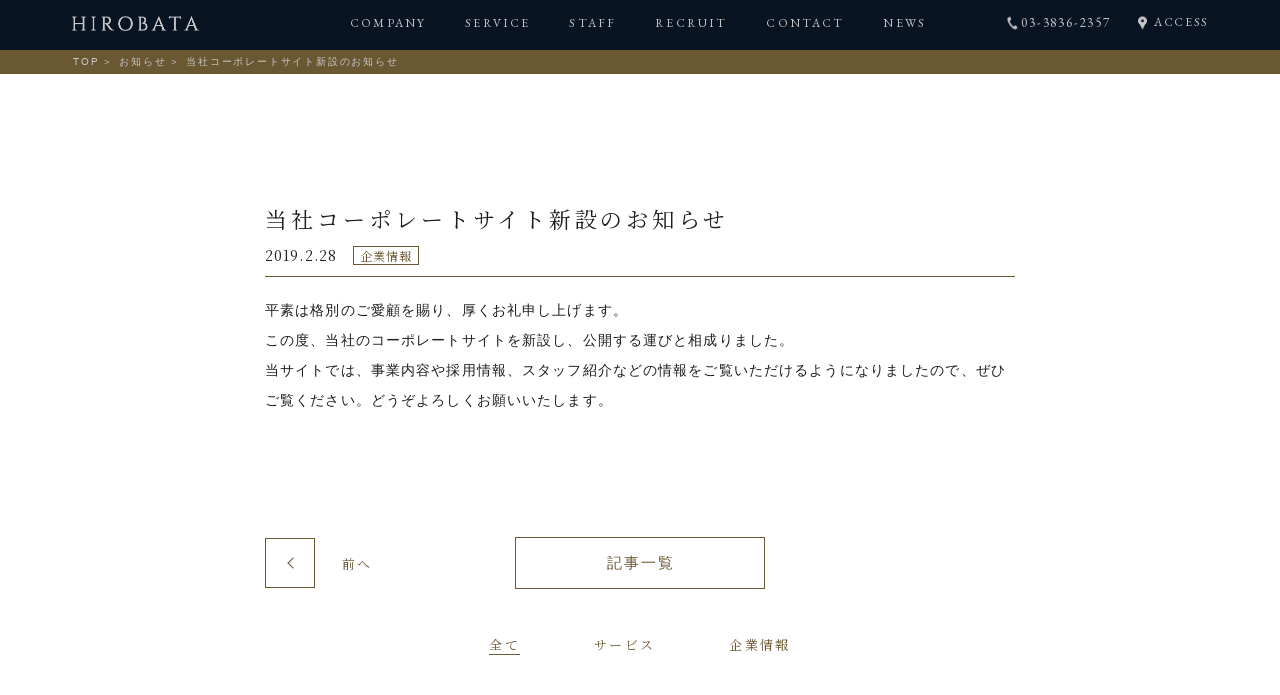

--- FILE ---
content_type: text/html; charset=UTF-8
request_url: https://hirobata.jp/news/354.html
body_size: 4601
content:
<!DOCTYPE html>
<html lang="ja" class="no-js">
<head>
	<meta charset="UTF-8">
	<meta name="viewport" content="width=device-width, user-scalable=no, initial-scale=1.0, maximum-scale=1.0, minimum-scale=1.0">
	<meta http-equiv="X-UA-Compatible" content="ie=edge">
	<link rel="icon" type="image/png" sizes="32x32" href="https://hirobata.jp/wp-content/themes/hirobata/assets/images/icons/favicon_32x32.png">
	<link rel="icon" type="image/png" sizes="16x16" href="https://hirobata.jp/wp-content/themes/hirobata/assets/images/icons/favicon_16x16.png">
    <link href="https://fonts.googleapis.com/css?family=EB+Garamond|Noto+Serif+JP|Poppins" rel="stylesheet">
	<!-- <meta http-equiv="refresh" content="30;"> -->
	<link rel="profile" href="http://gmpg.org/xfn/11">
		<link rel="pingback" href="https://hirobata.jp/xmlrpc.php">
		<title>当社コーポレートサイト新設のお知らせ｜お知らせ｜株式会社廣畑</title>
<link rel='dns-prefetch' href='//s.w.org' />
<link rel="alternate" type="application/rss+xml" title="株式会社廣畑 &raquo; フィード" href="https://hirobata.jp/feed" />
<link rel="alternate" type="application/rss+xml" title="株式会社廣畑 &raquo; コメントフィード" href="https://hirobata.jp/comments/feed" />
<link rel="alternate" type="application/rss+xml" title="株式会社廣畑 &raquo; 当社コーポレートサイト新設のお知らせ のコメントのフィード" href="https://hirobata.jp/news/354.html/feed" />
		<script type="text/javascript">
			window._wpemojiSettings = {"baseUrl":"https:\/\/s.w.org\/images\/core\/emoji\/11\/72x72\/","ext":".png","svgUrl":"https:\/\/s.w.org\/images\/core\/emoji\/11\/svg\/","svgExt":".svg","source":{"concatemoji":"https:\/\/hirobata.jp\/wp-includes\/js\/wp-emoji-release.min.js?ver=5.0.22"}};
			!function(e,a,t){var n,r,o,i=a.createElement("canvas"),p=i.getContext&&i.getContext("2d");function s(e,t){var a=String.fromCharCode;p.clearRect(0,0,i.width,i.height),p.fillText(a.apply(this,e),0,0);e=i.toDataURL();return p.clearRect(0,0,i.width,i.height),p.fillText(a.apply(this,t),0,0),e===i.toDataURL()}function c(e){var t=a.createElement("script");t.src=e,t.defer=t.type="text/javascript",a.getElementsByTagName("head")[0].appendChild(t)}for(o=Array("flag","emoji"),t.supports={everything:!0,everythingExceptFlag:!0},r=0;r<o.length;r++)t.supports[o[r]]=function(e){if(!p||!p.fillText)return!1;switch(p.textBaseline="top",p.font="600 32px Arial",e){case"flag":return s([55356,56826,55356,56819],[55356,56826,8203,55356,56819])?!1:!s([55356,57332,56128,56423,56128,56418,56128,56421,56128,56430,56128,56423,56128,56447],[55356,57332,8203,56128,56423,8203,56128,56418,8203,56128,56421,8203,56128,56430,8203,56128,56423,8203,56128,56447]);case"emoji":return!s([55358,56760,9792,65039],[55358,56760,8203,9792,65039])}return!1}(o[r]),t.supports.everything=t.supports.everything&&t.supports[o[r]],"flag"!==o[r]&&(t.supports.everythingExceptFlag=t.supports.everythingExceptFlag&&t.supports[o[r]]);t.supports.everythingExceptFlag=t.supports.everythingExceptFlag&&!t.supports.flag,t.DOMReady=!1,t.readyCallback=function(){t.DOMReady=!0},t.supports.everything||(n=function(){t.readyCallback()},a.addEventListener?(a.addEventListener("DOMContentLoaded",n,!1),e.addEventListener("load",n,!1)):(e.attachEvent("onload",n),a.attachEvent("onreadystatechange",function(){"complete"===a.readyState&&t.readyCallback()})),(n=t.source||{}).concatemoji?c(n.concatemoji):n.wpemoji&&n.twemoji&&(c(n.twemoji),c(n.wpemoji)))}(window,document,window._wpemojiSettings);
		</script>
		<style type="text/css">
img.wp-smiley,
img.emoji {
	display: inline !important;
	border: none !important;
	box-shadow: none !important;
	height: 1em !important;
	width: 1em !important;
	margin: 0 .07em !important;
	vertical-align: -0.1em !important;
	background: none !important;
	padding: 0 !important;
}
</style>
<link rel='stylesheet' id='wp-block-library-css'  href='https://hirobata.jp/wp-includes/css/dist/block-library/style.min.css?ver=5.0.22' type='text/css' media='all' />
<link rel='stylesheet' id='animate-style-css'  href='https://hirobata.jp/wp-content/themes/hirobata/assets/css/animate.css?ver=1552556566' type='text/css' media='all' />
<link rel='stylesheet' id='main-style-css'  href='https://hirobata.jp/wp-content/themes/hirobata/assets/css/style.css?ver=1552556566' type='text/css' media='all' />
<script type='text/javascript' src='https://hirobata.jp/wp-includes/js/jquery/jquery.js?ver=1.12.4'></script>
<script type='text/javascript' src='https://hirobata.jp/wp-includes/js/jquery/jquery-migrate.min.js?ver=1.4.1'></script>
<link rel='https://api.w.org/' href='https://hirobata.jp/wp-json/' />
<link rel="EditURI" type="application/rsd+xml" title="RSD" href="https://hirobata.jp/xmlrpc.php?rsd" />
<link rel="wlwmanifest" type="application/wlwmanifest+xml" href="https://hirobata.jp/wp-includes/wlwmanifest.xml" /> 
<link rel='next' title='株式会社エムジェイとのグループ化について' href='https://hirobata.jp/news/407.html' />
<meta name="generator" content="WordPress 5.0.22" />
<link rel="canonical" href="https://hirobata.jp/news/354.html" />
<link rel='shortlink' href='https://hirobata.jp/?p=354' />
<link rel="alternate" type="application/json+oembed" href="https://hirobata.jp/wp-json/oembed/1.0/embed?url=https%3A%2F%2Fhirobata.jp%2Fnews%2F354.html" />
<link rel="alternate" type="text/xml+oembed" href="https://hirobata.jp/wp-json/oembed/1.0/embed?url=https%3A%2F%2Fhirobata.jp%2Fnews%2F354.html&#038;format=xml" />
<link rel="apple-touch-icon" sizes="114x114" href="https://hirobata.jp/wp-content/themes/hirobata/assets/images/hirobata_wci_114.png" />
<link rel="apple-touch-icon" sizes="144x144" href="https://hirobata.jp/wp-content/themes/hirobata/assets/images/hirobata_wci_144.png" />
<meta name="author" content="">
<meta name="description" content="創業1968年。時計・宝飾品・バック・珊瑚等の老舗商社。商品を通じて人々に想いや文化をつないでいきます。">
<meta name="keywords" content="真珠,珊瑚,サンゴ,土佐沖,原木,デザイン,加工,コーラルジュエリー,廣畑,卸,上野,御徒町本店,商社">
<meta property="og:type"   content="article" />
<meta property="og:url"    content="https://hirobata.jp/news/354.html" />
<meta property="og:title"  content="当社コーポレートサイト新設のお知らせ｜お知らせ｜株式会社廣畑" />
<meta property="og:description" content="創業1968年。時計・宝飾品・バック・珊瑚等の老舗商社。商品を通じて人々に想いや文化をつないでいきます。" />
<meta property="og:image:secure_url"  content="https://hirobata.jp/wp-content/themes/hirobata/assets/images/hirobata_ogp.jpg" />
<meta property="og:image"  content="https://hirobata.jp/wp-content/themes/hirobata/assets/images/hirobata_ogp.jpg" />
	
	<!-- HTML5 Shim and Respond.js IE8 support of HTML5 elements and media queries -->
	<!-- WARNING: Respond.js doesn't work if you view the page via file:// -->
	<!--[if lt IE 9]>
	<script src='https://oss.maxcdn.com/libs/html5shiv/3.7.0/html5shiv.js'></script>
	<script src='https://oss.maxcdn.com/libs/respond.js/1.4.2/respond.min.js'></script>
	<![endif]-->
</head>
<body class="post-template-default single single-post postid-354 single-format-standard news-page news-detail-page">
	
	<!-- Global site tag (gtag.js) - Google Analytics -->
	<script async src="https://www.googletagmanager.com/gtag/js?id=UA-134921091-1"></script>
	<script>
		window.dataLayer = window.dataLayer || [];
		function gtag(){dataLayer.push(arguments);}
		gtag('js', new Date());
		gtag('config', 'UA-134921091-1');
	</script>

	<header>
		<!-- PC Menu -->
	<div class="main-menu" id="pc-menu">
		<div class="logo-wrapper">
			<a class="logo-link" href="/"><img class="logo" src="https://hirobata.jp/wp-content/themes/hirobata/assets/images/logo.png" alt="Hirobata"></a>
		</div>
		<ul id="menu-main-menu" class="menu"><li id="menu-item-30" class="menu-item menu-item-type-post_type menu-item-object-page menu-item-30"><a href="https://hirobata.jp/company">COMPANY</a></li>
<li id="menu-item-31" class="menu-item menu-item-type-post_type menu-item-object-page menu-item-31"><a href="https://hirobata.jp/service">SERVICE</a></li>
<li id="menu-item-32" class="menu-item menu-item-type-post_type menu-item-object-page menu-item-32"><a href="https://hirobata.jp/interview/">STAFF</a></li>
<li id="menu-item-33" class="menu-item menu-item-type-post_type menu-item-object-page menu-item-33"><a href="https://hirobata.jp/recruit">RECRUIT</a></li>
<li id="menu-item-34" class="menu-item menu-item-type-post_type menu-item-object-page menu-item-34"><a href="https://hirobata.jp/contact">CONTACT</a></li>
<li id="menu-item-35" class="menu-item menu-item-type-post_type menu-item-object-page menu-item-35"><a href="https://hirobata.jp/news">NEWS</a></li>
</ul>		<div class="info-wrapper">
			<span class="info-item hotline">03-3836-2357</span>
			<a class="info-item direction btn-map" href="/company/information.html#map">ACCESS</a>
		</div>
	</div>
	<!-- End PC Menu -->
	<!-- SP Menu -->
	<div class="sp-main-menu">
		<div class="sp-logo-wrapper">
			<a href="/"><img class="logo" src="https://hirobata.jp/wp-content/themes/hirobata/assets/images/logo_sp.png" alt="Hirobata"></a>
		</div>
		<div class="sp-info-wrapper">
			<a class="info-item hotline" href="tel:03-3836-2357"><img class="hotline-img" src="https://hirobata.jp/wp-content/themes/hirobata/assets/images/icons/ico-phone.png" alt="TEL"><p>TEL</p></a>
			<a class="info-item direction btn-map" href="/company/information.html#map"><img class="direction-img" src="https://hirobata.jp/wp-content/themes/hirobata/assets/images/icons/ico-mark.png" alt="MAP"><p>MAP</p></a>
			<div class="info-item toggle-bar"></div>
		</div>

		<div class="sp-menu-wrap">
			<ul id="menu-mobile-menu" class="sp-menu"><li id="nav-menu-item-36" class=" menu-item menu-item-type-post_type menu-item-object-page menu-item-has-children parent-item"><a href="https://hirobata.jp/company" class="menu-link main-menu-link">COMPANY</a><span></span>
<ul class="sub-menu menu-odd  menu-depth-1">
	<li id="nav-menu-item-236" class=" menu-item menu-item-type-post_type menu-item-object-page"><a href="https://hirobata.jp/company" class="menu-link sub-menu-link">会社情報トップ</a></li>
	<li id="nav-menu-item-60" class=" menu-item menu-item-type-post_type menu-item-object-page"><a href="https://hirobata.jp/company/greeting.html" class="menu-link sub-menu-link">代表挨拶</a></li>
	<li id="nav-menu-item-59" class=" menu-item menu-item-type-post_type menu-item-object-page"><a href="https://hirobata.jp/company/history.html" class="menu-link sub-menu-link">歴史・沿革</a></li>
	<li id="nav-menu-item-61" class=" menu-item menu-item-type-post_type menu-item-object-page"><a href="https://hirobata.jp/company/philosophy.html" class="menu-link sub-menu-link">企業理念</a></li>
	<li id="nav-menu-item-62" class=" menu-item menu-item-type-post_type menu-item-object-page"><a href="https://hirobata.jp/company/information.html" class="menu-link sub-menu-link">基本情報</a></li>
</ul>
</li>
<li id="nav-menu-item-37" class=" menu-item menu-item-type-post_type menu-item-object-page"><a href="https://hirobata.jp/service" class="menu-link main-menu-link">SERVICE</a></li>
<li id="nav-menu-item-38" class=" menu-item menu-item-type-post_type menu-item-object-page"><a href="https://hirobata.jp/interview/" class="menu-link main-menu-link">STAFF</a></li>
<li id="nav-menu-item-39" class=" menu-item menu-item-type-post_type menu-item-object-page menu-item-has-children parent-item"><a href="https://hirobata.jp/recruit" class="menu-link main-menu-link">RECRUIT</a><span></span>
<ul class="sub-menu menu-odd  menu-depth-1">
	<li id="nav-menu-item-237" class=" menu-item menu-item-type-post_type menu-item-object-page"><a href="https://hirobata.jp/recruit" class="menu-link sub-menu-link">採用情報トップ</a></li>
	<li id="nav-menu-item-238" class=" menu-item menu-item-type-custom menu-item-object-custom"><a href="http://hirobata.jp/recruit#営業職" class="menu-link sub-menu-link">営業職</a></li>
	<li id="nav-menu-item-239" class=" menu-item menu-item-type-custom menu-item-object-custom"><a href="http://hirobata.jp/recruit#事務職" class="menu-link sub-menu-link">事務職</a></li>
	<li id="nav-menu-item-240" class=" menu-item menu-item-type-custom menu-item-object-custom"><a href="http://hirobata.jp/recruit#キャリアについて" class="menu-link sub-menu-link">キャリアについて</a></li>
</ul>
</li>
<li id="nav-menu-item-40" class=" menu-item menu-item-type-post_type menu-item-object-page"><a href="https://hirobata.jp/contact" class="menu-link main-menu-link">CONTACT</a></li>
<li id="nav-menu-item-41" class=" menu-item menu-item-type-post_type menu-item-object-page"><a href="https://hirobata.jp/news" class="menu-link main-menu-link">NEWS</a></li>
</ul>		</div>
		
	</div>
	<!-- End SP Menu -->
</header><div class="breadcum wow fadeIn" data-wow-delay="0.75s">
	<ul>
		<li><a href="/">TOP</a></li>
		<li><a href="/news/">お知らせ</a></li>
		<li><a href="https://hirobata.jp/news/354.html">当社コーポレートサイト新設のお知らせ</a></li>
	</ul>
</div>
<div class="page-content">
	<div class="container">
		<div class="page-title wow fadeIn">当社コーポレートサイト新設のお知らせ</div>
		<div class="page-heading wow fadeIn">
			<span class="date">2019.2.28</span>
							<span class="cate">企業情報</span>
					</div>
		<div class="page-desc wow fadeIn">
			
<p>平素は格別のご愛顧を賜り、厚くお礼申し上げます。<br>この度、当社のコーポレートサイトを新設し、公開する運びと相成りました。</p>



<p>当サイトでは、事業内容や採用情報、スタッフ紹介などの情報をご覧いただけるようになりましたので、ぜひご覧ください。どうぞよろしくお願いいたします。</p>



<p></p>



<p></p>



<p></p>



<p></p>



<p>　<br><br></p>
		</div>
		<!-- <div class="banner-group wow fadeIn">
			<div class="banner-item">
				<img class="img-responsive" src="" alt="img-default">

			</div>
			<div class="banner-item">
				<img class="img-responsive" src="" alt="img-default">
			</div>
		</div> -->
		<div class="pagination-wrapper wow fadeIn">
			<div class="paging-btn-wrap priv-wrapper ">
				<a class="paging-btn priv-btn" href="https://hirobata.jp/news/407.html"></a>
				<span class="paging-btn-txt priv-txt hidden-sp">前へ</span>
			</div>
			<div class="btn-wrapper btn-center">
				<a class="btn-view-more" href="/news/">記事一覧</a>
			</div>
			<div class="paging-btn-wrap next-wrapper disabled">
				<span class="paging-btn-txt next-txt hidden-sp">次へ</span>
				<a class="paging-btn next-btn" href="https://hirobata.jp/news/354.html"></a>
			</div>
		</div>
		<div class="category-wrapper wow fadeIn">
	<ul>
		<li><a href="/news/" class="active">全て</a></li>
				<li><a href="/news/service" >サービス</a></li>
				<li><a href="/news/company" >企業情報</a></li>
			</ul>
</div>	</div>
</div>
<div class="scroll-top-wrap">
    <div class="scroll-top">
        <span>PAGE TOP</span>
    </div>
</div><footer>
	<div class="container">
		<div class="footer-menu hidden-sp">
			<ul id="menu-footer-menu" class="menu"><li id="menu-item-22" class="menu-item menu-item-type-post_type menu-item-object-page menu-item-has-children menu-item-22"><a href="https://hirobata.jp/company">COMPANY</a>
<ul class="sub-menu">
	<li id="menu-item-196" class="menu-item menu-item-type-post_type menu-item-object-page menu-item-196"><a href="https://hirobata.jp/company">会社情報トップ</a></li>
	<li id="menu-item-74" class="menu-item menu-item-type-post_type menu-item-object-page menu-item-74"><a href="https://hirobata.jp/company/greeting.html">代表挨拶</a></li>
	<li id="menu-item-73" class="menu-item menu-item-type-post_type menu-item-object-page menu-item-73"><a href="https://hirobata.jp/company/history.html">歴史・沿革</a></li>
	<li id="menu-item-72" class="menu-item menu-item-type-post_type menu-item-object-page menu-item-72"><a href="https://hirobata.jp/company/philosophy.html">企業理念</a></li>
	<li id="menu-item-71" class="menu-item menu-item-type-post_type menu-item-object-page menu-item-71"><a href="https://hirobata.jp/company/information.html">基本情報</a></li>
</ul>
</li>
<li id="menu-item-23" class="menu-item menu-item-type-post_type menu-item-object-page menu-item-23"><a href="https://hirobata.jp/service">SERVICE</a></li>
<li id="menu-item-29" class="menu-item menu-item-type-post_type menu-item-object-page menu-item-29"><a href="https://hirobata.jp/interview/">STAFF</a></li>
<li id="menu-item-24" class="menu-item menu-item-type-post_type menu-item-object-page menu-item-has-children menu-item-24"><a href="https://hirobata.jp/recruit">RECRUIT</a>
<ul class="sub-menu">
	<li id="menu-item-197" class="menu-item menu-item-type-post_type menu-item-object-page menu-item-197"><a href="https://hirobata.jp/recruit">採用情報トップ</a></li>
	<li id="menu-item-200" class="menu-item menu-item-type-custom menu-item-object-custom menu-item-200"><a href="http://hirobata.jp/recruit#営業職">営業職</a></li>
	<li id="menu-item-201" class="menu-item menu-item-type-custom menu-item-object-custom menu-item-201"><a href="http://hirobata.jp/recruit#事務職">事務職</a></li>
	<li id="menu-item-202" class="menu-item menu-item-type-custom menu-item-object-custom menu-item-202"><a href="http://hirobata.jp/recruit#キャリアについて">キャリアについて</a></li>
</ul>
</li>
<li id="menu-item-25" class="menu-item menu-item-type-post_type menu-item-object-page menu-item-25"><a href="https://hirobata.jp/contact">CONTACT</a></li>
<li id="menu-item-26" class="menu-item menu-item-type-post_type menu-item-object-page menu-item-26"><a href="https://hirobata.jp/news">NEWS</a></li>
</ul>			<!-- <ul class="menu">
				<li class="menu-item">
					<a href="/company/">COMPANY</a>
					<ul class="sub-menu">
						<li class="sub-item"><a href="#">代表挨拶</a></li>
						<li class="sub-item"><a href="#">歴史・沿革</a></li>
						<li class="sub-item"><a href="#">企業理念</a></li>
						<li class="sub-item"><a href="/company/information.html">基本情報</a></li>
					</ul>
				</li>
				<li class="menu-item">
					<a href="#">SERVICE</a>
					
				</li>
				<li class="menu-item">
					<a href="#">STAFF</a>
				</li>
				<li class="menu-item">
					<a href="#">RECRUIT</a>
					<ul class="sub-menu">
						<li class="sub-item"><a href="#">HIROBATAの仕事</a></li>
						<li class="sub-item"><a href="#">営業職</a></li>
						<li class="sub-item"><a href="#">事務職</a></li>
						<li class="sub-item"><a href="#">キャリア</a></li>
					</ul>
				</li>
				<li class="menu-item">
					<a href="#">CONTACT</a>
				</li>
				<li class="menu-item">
					<a href="#">NEWS</a>
				</li>
			</ul> -->
		</div>
		<div class="copy-right"><p>Copyright © Hirobata Co.,Ltd. all rights reserved.</p></div>
	</div>
</footer>
<script type='text/javascript'>
/* <![CDATA[ */
var wpcf7 = {"apiSettings":{"root":"https:\/\/hirobata.jp\/wp-json\/contact-form-7\/v1","namespace":"contact-form-7\/v1"}};
/* ]]> */
</script>
<script type='text/javascript' src='https://hirobata.jp/wp-content/plugins/contact-form-7/includes/js/scripts.js?ver=5.1.1'></script>
<script type='text/javascript' src='https://hirobata.jp/wp-content/themes/hirobata/assets/js/wow.min.js?ver=1552556566'></script>
<script type='text/javascript' src='https://hirobata.jp/wp-content/themes/hirobata/assets/js/common.js?ver=1552556566'></script>
<script type='text/javascript' src='https://hirobata.jp/wp-includes/js/wp-embed.min.js?ver=5.0.22'></script>
</body>
</html>

--- FILE ---
content_type: text/css
request_url: https://hirobata.jp/wp-content/themes/hirobata/assets/css/style.css?ver=1552556566
body_size: 13525
content:
@charset "UTF-8";
/*! normalize.css v8.0.1 | MIT License | github.com/necolas/normalize.css */
/* Document ========================================================================== */
/** 1. Correct the line height in all browsers. 2. Prevent adjustments of font size after orientation changes in iOS. */
html { line-height: 1.15; /* 1 */ -webkit-text-size-adjust: 100%; /* 2 */ }

/* Sections ========================================================================== */
/** Remove the margin in all browsers. */
body { margin: 0; }

/** Render the `main` element consistently in IE. */
main { display: block; }

/** Correct the font size and margin on `h1` elements within `section` and `article` contexts in Chrome, Firefox, and Safari. */
h1 { font-size: 2em; margin: 0.67em 0; }

/* Grouping content ========================================================================== */
/** 1. Add the correct box sizing in Firefox. 2. Show the overflow in Edge and IE. */
hr { -webkit-box-sizing: content-box; box-sizing: content-box; /* 1 */ height: 0; /* 1 */ overflow: visible; /* 2 */ }

/** 1. Correct the inheritance and scaling of font size in all browsers. 2. Correct the odd `em` font sizing in all browsers. */
pre { font-family: monospace, monospace; /* 1 */ font-size: 1em; /* 2 */ }

/* Text-level semantics ========================================================================== */
/** Remove the gray background on active links in IE 10. */
a { background-color: transparent; }

/** 1. Remove the bottom border in Chrome 57- 2. Add the correct text decoration in Chrome, Edge, IE, Opera, and Safari. */
abbr[title] { border-bottom: none; /* 1 */ text-decoration: underline; /* 2 */ -webkit-text-decoration: underline dotted; text-decoration: underline dotted; /* 2 */ }

/** Add the correct font weight in Chrome, Edge, and Safari. */
b, strong { font-weight: bolder; }

/** 1. Correct the inheritance and scaling of font size in all browsers. 2. Correct the odd `em` font sizing in all browsers. */
code, kbd, samp { font-family: monospace, monospace; /* 1 */ font-size: 1em; /* 2 */ }

/** Add the correct font size in all browsers. */
small { font-size: 80%; }

/** Prevent `sub` and `sup` elements from affecting the line height in all browsers. */
sub, sup { font-size: 75%; line-height: 0; position: relative; vertical-align: baseline; }

sub { bottom: -0.25em; }

sup { top: -0.5em; }

/* Embedded content ========================================================================== */
/** Remove the border on images inside links in IE 10. */
img { border-style: none; }

/* Forms ========================================================================== */
/** 1. Change the font styles in all browsers. 2. Remove the margin in Firefox and Safari. */
button, input, optgroup, select, textarea { font-family: inherit; /* 1 */ font-size: 100%; /* 1 */ line-height: 1.15; /* 1 */ margin: 0; /* 2 */ }

/** Show the overflow in IE. 1. Show the overflow in Edge. */
button, input { /* 1 */ overflow: visible; }

/** Remove the inheritance of text transform in Edge, Firefox, and IE. 1. Remove the inheritance of text transform in Firefox. */
button, select { /* 1 */ text-transform: none; }

/** Correct the inability to style clickable types in iOS and Safari. */
button, [type="button"], [type="reset"], [type="submit"] { -webkit-appearance: button; }

/** Remove the inner border and padding in Firefox. */
button::-moz-focus-inner, [type="button"]::-moz-focus-inner, [type="reset"]::-moz-focus-inner, [type="submit"]::-moz-focus-inner { border-style: none; padding: 0; }

/** Restore the focus styles unset by the previous rule. */
button:-moz-focusring, [type="button"]:-moz-focusring, [type="reset"]:-moz-focusring, [type="submit"]:-moz-focusring { outline: 1px dotted ButtonText; }

/** Correct the padding in Firefox. */
fieldset { padding: 0.35em 0.75em 0.625em; }

/** 1. Correct the text wrapping in Edge and IE. 2. Correct the color inheritance from `fieldset` elements in IE. 3. Remove the padding so developers are not caught out when they zero out `fieldset` elements in all browsers. */
legend { -webkit-box-sizing: border-box; box-sizing: border-box; /* 1 */ color: inherit; /* 2 */ display: table; /* 1 */ max-width: 100%; /* 1 */ padding: 0; /* 3 */ white-space: normal; /* 1 */ }

/** Add the correct vertical alignment in Chrome, Firefox, and Opera. */
progress { vertical-align: baseline; }

/** Remove the default vertical scrollbar in IE 10+. */
textarea { overflow: auto; }

/** 1. Add the correct box sizing in IE 10. 2. Remove the padding in IE 10. */
[type="checkbox"], [type="radio"] { -webkit-box-sizing: border-box; box-sizing: border-box; /* 1 */ padding: 0; /* 2 */ }

/** Correct the cursor style of increment and decrement buttons in Chrome. */
[type="number"]::-webkit-inner-spin-button, [type="number"]::-webkit-outer-spin-button { height: auto; }

/** 1. Correct the odd appearance in Chrome and Safari. 2. Correct the outline style in Safari. */
[type="search"] { -webkit-appearance: textfield; /* 1 */ outline-offset: -2px; /* 2 */ }

/** Remove the inner padding in Chrome and Safari on macOS. */
[type="search"]::-webkit-search-decoration { -webkit-appearance: none; }

/** 1. Correct the inability to style clickable types in iOS and Safari. 2. Change font properties to `inherit` in Safari. */
::-webkit-file-upload-button { -webkit-appearance: button; /* 1 */ font: inherit; /* 2 */ }

/* Interactive ========================================================================== */
/* Add the correct display in Edge, IE 10+, and Firefox. */
details { display: block; }

/* Add the correct display in all browsers. */
summary { display: list-item; }

/* Misc ========================================================================== */
/** Add the correct display in IE 10+. */
template { display: none; }

/** Add the correct display in IE 10. */
[hidden] { display: none; }

* { margin: 0; padding: 0; -webkit-box-sizing: border-box; box-sizing: border-box; }

html { -webkit-tap-highlight-color: transparent; }

body { font-family: "Noto Serif JP", "Hiragino Kaku Gothic ProN", "ヒラギノ角ゴ Pro W3", "Meiryo", "メイリオ", "ＭＳ Ｐゴシック", Osaka, sans-serif; font-size: 15px; }

input::-webkit-contacts-auto-fill-button { display: none !important; }

h1 { margin: 0; padding: 0; }

.clearfix:after { content: ""; clear: both; display: block; }

.text-centered { text-align: center; }

.img-responsive { max-width: 100%; height: auto; display: block; }

a { text-decoration: none; color: inherit; }

.container { max-width: 1076px; margin: 0 auto; }

.scroll-top-wrap { -webkit-transition: all 1s; transition: all 1s; opacity: 0; pointer-events: none; }
.scroll-top-wrap.scroll-active { opacity: 1; pointer-events: auto; }

.scroll-top { font-family: "EB Garamond", sans-serif; font-size: 10px; line-height: 45px; color: #c8c8c8; letter-spacing: 0.14em; -webkit-transform: rotate(-90deg); transform: rotate(-90deg); position: fixed; bottom: 31px; right: 0px; cursor: pointer; }
.scroll-top span { -webkit-animation: fadepagetop 2s infinite; animation: fadepagetop 2s infinite; }
.scroll-top:after { content: ""; background-color: #c8c8c8; width: 18px; height: 1px; position: absolute; left: 109%; top: 50%; -webkit-transform: translateY(-50%); transform: translateY(-50%); -webkit-animation: bottom2Top 2s infinite; animation: bottom2Top 2s infinite; }

.page-menu { padding-bottom: 130px; }
.page-menu .menu { display: -webkit-box; display: -ms-flexbox; display: flex; font-family: "EB Garamond", sans-serif; list-style: none; margin: 0 -13px; }
.page-menu .menu .menu-item { padding: 0 13px; }
.page-menu .menu .menu-item-wrap { text-align: center; color: #c8c8c8; font-size: 15px; line-height: 30px; letter-spacing: 0.14em; border: 1px solid #c8c8c8; position: relative; -webkit-transition: all 0.5s; transition: all 0.5s; }
.page-menu .menu .menu-item-wrap:after { content: ""; position: absolute; background-image: url("../images/icons/ico-arrow.png"); background-size: 26px 6px; width: 26px; height: 6px; right: 22px; top: 21px; -webkit-transition: all 0.8s ease; transition: all 0.8s ease; }
.page-menu .menu .menu-item-wrap a { display: block; padding: 9px 0; }
.page-menu .menu .menu-item-wrap:hover { background-color: #c8c8c8; color: #091423; }
.page-menu .menu .menu-item-wrap:hover:after { background-image: url("../images/icons/ico-arrow-hover.png"); right: 12px; }

.greeting-page .profile-section .profile-wrapper .profile-title, .staff-profile > .section-heading { letter-spacing: 0.05em; }

.col-16 { width: 16.66666667%; }

.col-25 { width: 25%; }

.col-50 { width: 50%; }

.col-30 { width: 33.33%; }

.col-100 { width: 100%; }

.resp-container { position: relative; overflow: hidden; padding-top: 56.25%; }

.resp-iframe { position: absolute; top: 0; left: 0; width: 100%; height: 100%; border: 0; }

.img-fullw { width: 100%; }

.page-title { color: #726141; font-size: 20px; line-height: 45px; letter-spacing: 0.18em; text-align: center; position: relative; margin-bottom: 46px; }
.page-title:after { content: ""; position: absolute; left: 49.6%; top: -8px; width: 5px; height: 5px; -webkit-transform: translateX(-50%); transform: translateX(-50%); background-color: #6A5833; }

.page-sub-title { font-size: 22px; line-height: 35px; letter-spacing: 0.18em; color: #1e1e1e; text-align: center; pointer-events: none; margin-bottom: 50px; }

.page-sub-desc { font-size: 13px; line-height: 22px; color: #1e1e1e; letter-spacing: 0.18em; text-align: center; margin-top: 17px; }

.breadcum { background-color: #6A5833; }
.breadcum ul { padding: 0 73px; list-style: none; }
.breadcum ul li { font-family: "Noto Sans", "Noto Sans CJK JP", sans-serif; font-style: normal; font-weight: 200; color: #c8c8c8; font-size: 10px; line-height: 20px; letter-spacing: 0.18em; display: inline-block; padding-bottom: 2px; }
.breadcum ul li:after { content: "＞"; font-size: 10px; line-height: 20px; padding: 0 1px 0 3px; }
.breadcum ul li:last-child:after { content: ""; padding: 0; }
.breadcum ul li:hover a { border-bottom: 1px solid; }

.section-top-title { height: 300px; background-color: #0B192C; display: -webkit-box; display: -ms-flexbox; display: flex; -webkit-box-pack: center; -ms-flex-pack: center; justify-content: center; -webkit-box-align: center; -ms-flex-align: center; align-items: center; text-align: center; opacity: 0; -webkit-transition: all 0.8s ease-in-out; transition: all 0.8s ease-in-out; }
.section-top-title.animated { opacity: 1; }
.section-top-title.animated .top-title-wrapper { opacity: 1; }
.section-top-title .top-title-wrapper { -webkit-transition: all 1s 0.8s ease; transition: all 1s 0.8s ease; opacity: 0; color: #c8c8c8; }
.section-top-title .top-title-wrapper .title { font-family: "EB Garamond", sans-serif; font-size: 33px; line-height: 44px; letter-spacing: 0.14em; font-weight: 400; }
.section-top-title .top-title-wrapper .sub-title { font-size: 20px; line-height: 36px; letter-spacing: 0.18em; font-weight: 400; }

.page-content { padding: 71px 0 35px 0; }
.page-content .container { max-width: 750px; }

.page-text { font-size: 13px; line-height: 22px; color: #1e1e1e; letter-spacing: 2px; }

.btn-wrapper { text-align: center; margin: 0 auto; max-width: 250px; border: 1px solid #6A5833; color: #6A5833; cursor: pointer; -webkit-transition: all 0.5s; transition: all 0.5s; }
.btn-wrapper .btn-view-more { display: block; padding: 15px 70px 15px 72px; font-family: "EB Garamond", sans-serif; font-size: 15px; line-height: 20px; letter-spacing: 0.14em; }
.btn-wrapper:hover { background-color: #6A5833; }
.btn-wrapper:hover a { color: #c8c8c8; }
.btn-wrapper.btn-center { width: 100%; }

.btn-prev, .btn-next { height: 50px; width: 50px; position: relative; }
.btn-prev .btn-view-more, .btn-next .btn-view-more { padding: 15px; }
.btn-prev img, .btn-next img { width: 50%; }
.btn-prev span, .btn-next span { position: absolute; top: 50%; -webkit-transform: translateY(-50%); transform: translateY(-50%); }

.btn-prev { float: left; }
.btn-prev span { right: -43px; }

.btn-next { float: right; }
.btn-next span { left: -43px; }

footer { padding-top: 130px; }

.home-page footer { padding-top: 0px; }

.pagination-wrapper { color: #6A5833; display: -webkit-box; display: -ms-flexbox; display: flex; -webkit-box-pack: justify; -ms-flex-pack: justify; justify-content: space-between; -webkit-box-align: center; -ms-flex-align: center; align-items: center; padding-top: 20px; clear: both; }
.pagination-wrapper .paging-btn-wrap { display: inline-block; height: 50px; }
.pagination-wrapper .paging-btn-wrap .paging-btn-txt { font-size: 13px; line-height: 31px; letter-spacing: 0.18em; position: relative; top: -19px; display: inline-block; }
.pagination-wrapper .paging-btn-wrap .paging-btn { width: 50px; height: 50px; display: inline-block; border: 1px solid #6A5833; position: relative; -webkit-transition: all 0.5s; transition: all 0.5s; }
.pagination-wrapper .paging-btn-wrap .paging-btn:after { content: ""; width: 7px; height: 7px; border-top: 1px solid #6A5833; position: absolute; top: 50%; }
.pagination-wrapper .paging-btn-wrap .paging-btn:hover { background-color: #6A5833; }
.pagination-wrapper .paging-btn-wrap .paging-btn:hover:after { border-color: #c8c8c8; }
.pagination-wrapper .priv-wrapper .priv-btn:after { border-left: 1px solid #6A5833; left: 56%; -webkit-transform: translate(-50%, -50%) rotate(-45deg); transform: translate(-50%, -50%) rotate(-45deg); }
.pagination-wrapper .priv-wrapper .priv-txt { margin-left: 23px; }
.pagination-wrapper .pagination li { font-size: 13px; line-height: 22px; letter-spacing: 0.18em; list-style: none; display: inline-block; padding: 0px 15px; }
.pagination-wrapper .pagination li .current { border-bottom: 1px solid #6A5833; }
.pagination-wrapper .next-wrapper .next-txt { margin-right: 23px; }
.pagination-wrapper .next-wrapper .next-btn:after { border-right: 1px solid #6A5833; left: 46%; -webkit-transform: translate(-50%, -50%) rotate(45deg); transform: translate(-50%, -50%) rotate(45deg); }

.section-heading { font-size: 18px; line-height: 45px; letter-spacing: 0.18em; color: #6A5833; position: relative; margin-bottom: 34px; }
.section-heading:after { content: ""; height: 1px; background-color: #6A5833; position: absolute; bottom: 0; left: 0; right: 0; }

@media only screen and (min-width: 321px) { .txt-no-wrap { white-space: nowrap; } }
@media only screen and (min-width: 768px) { .hidden-pc { display: none !important; } }
@media only screen and (min-width: 768px) and (max-width: 1124px) { .home-page .container { margin: 0 15px; }
  footer .container { margin: 0 15px; }
  .page-menu .menu { margin: 0; } }
@media only screen and (max-width: 767px) { .home-page footer { padding-top: 0px; }
  .col-sp-100 { width: 100%; }
  .col-sp-30 { width: calc((100% - 70px)/3); }
  .col-sp-50 { width: calc((100% - 35px)/2); }
  .container { padding: 0 25px; }
  .hidden-pc { display: block; }
  .hidden-sp { display: none !important; }
  .scroll-top-wrap { background-color: #091423; }
  .scroll-top { -webkit-transform: translateX(-50%); transform: translateX(-50%); left: 50.5%; right: auto; top: 0; bottom: 0; position: relative; display: inline-block; }
  .scroll-top span { -webkit-animation: fadepagetop 2s infinite; animation: fadepagetop 2s infinite; }
  .scroll-top:after { top: auto; left: 48%; bottom: 35px; width: 1px; height: 18px; -webkit-transform: inherit; transform: inherit; -webkit-animation: bottom2TopH 2s infinite; animation: bottom2TopH 2s infinite; }
  .page-menu { padding-bottom: 50px; }
  .page-menu .menu { margin: 0; -ms-flex-wrap: wrap; flex-wrap: wrap; }
  .page-menu .menu .menu-item { width: 100%; margin-bottom: 15px; }
  .page-menu .menu .menu-item .menu-item-wrap { max-width: 250px; margin: 0 auto; }
  .page-menu .menu .menu-item .menu-item-wrap:after { right: 24px; }
  .page-menu .menu .menu-item .menu-item-wrap a { padding: 9px 0 9px 0; }
  .breadcum ul { white-space: nowrap; overflow: hidden; text-overflow: ellipsis; padding: 2px 25px; }
  .breadcum ul li { color: #c8c8c8; }
  .section-top-title { height: 165px; }
  .section-top-title .top-title-wrapper .title { font-size: 25px; line-height: 31px; }
  .section-top-title .top-title-wrapper .sub-title { font-size: 15px; line-height: 29px; }
  .page-content { padding-top: 50px; padding-bottom: 0; }
  .btn-wrapper .btn-view-more { padding: 14px 70px 14px 72px; }
  .page-title { margin-bottom: 22px; line-height: 42px; }
  .page-sub-title { font-size: 15px; line-height: 25px; margin-top: 31px; margin-bottom: 31px; }
  .pagination-wrapper .paging-btn-wrap .paging-btn-txt { display: none; }
  .pagination-wrapper .pagination { padding: 0; width: 100%; text-align: center; }
  .section-heading { font-size: 15px; margin-bottom: 24px; line-height: 44px; } }
@media only screen and (max-width: 750px) { .img-sp { display: block; }
  .img-pc { display: none !important; } }
@media only screen and (min-width: 751px) { .img-sp { display: none; }
  .img-pc { display: block !important; } }
@media only screen and (min-width: 320px) and (max-width: 365px) { .pagination-wrapper .pagination li { padding: 0 10px; } }
@media only screen and (max-width: 767px) { .breadcum ul { color: #c8c8c8; display: block; font-family: "EB Garamond", sans-serif; }
  .breadcum ul li { display: inline; } }
header { position: relative; height: 100vh; }

.company-page header, .staff-page header, .contact-page header, .service-page header { position: relative; height: 50px; }

.main-key-visual { position: relative; height: 100%; }
.main-key-visual .banner-pc-img { display: block; height: 100%; width: 100%; }
.main-key-visual .key-visual-title { color: #fff; font-size: 30px; line-height: 31px; font-weight: normal; letter-spacing: 0.18em; position: absolute; top: 43.5%; left: 0; right: 0; -webkit-transform: translateY(-50%); transform: translateY(-50%); }

.sp-main-menu { display: none; }

.main-menu { background-color: #091423; position: absolute; bottom: 0; left: 0; right: 0; text-align: center; padding: 3px 71px 3px 72px; }
.main-menu .logo-wrapper { display: inline-block; float: left; line-height: 30px; padding: 7px 0; }
.main-menu .logo-wrapper .logo { height: 15px; }
.main-menu .menu { display: inline-block; margin-left: 6.2%; white-space: nowrap; }
.main-menu .menu .menu-item { display: inline-block; list-style: none; font-size: 12px; line-height: 40px; letter-spacing: 0.18em; font-family: "EB Garamond", sans-serif; margin-right: 35px; }
.main-menu .menu .menu-item a { color: #c8c8c8; -webkit-transition: all 0.5s; transition: all 0.5s; }
.main-menu .menu .menu-item a.menu-active { color: #454c57; }
.main-menu .menu .menu-item:last-child { margin-right: 0; }
.main-menu .info-wrapper { display: inline-block; float: right; line-height: 30px; padding: 6px 0; font-family: "EB Garamond", sans-serif; }
.main-menu .info-wrapper .info-item { color: #c8c8c8; -webkit-transition: all 0.5s; transition: all 0.5s; }
.main-menu .info-wrapper .info-item.menu-active { color: #454c57; }
.main-menu .info-wrapper .hotline { font-size: 13px; line-height: 27px; letter-spacing: 0.14em; padding-right: 25px; vertical-align: top; position: relative; padding-left: 14px; display: inline-block; }
.main-menu .info-wrapper .hotline:after { content: ""; background-image: url("../images/icons/ico-phone.png"); width: 11px; height: 13px; position: absolute; left: 0; top: 50%; -webkit-transform: translateY(-50%); transform: translateY(-50%); background-size: 11px 13px; background-repeat: no-repeat; }
.main-menu .info-wrapper .direction { font-size: 12px; line-height: 27px; letter-spacing: 0.14em; vertical-align: top; position: relative; padding-left: 15px; display: inline-block; }
.main-menu .info-wrapper .direction:after { content: ""; background-image: url("../images/icons/ico-mark.png"); width: 9px; height: 13px; position: absolute; left: -1px; top: 50%; -webkit-transform: translateY(-50%); transform: translateY(-50%); background-size: 9px 13px; background-repeat: no-repeat; }

.menu-fixed { position: fixed; top: 0; bottom: inherit; z-index: 9999; }

@media only screen and (max-width: 1124px) { header { height: auto; }
  .company-page header, .staff-page header { height: 60px; }
  .main-menu { display: none; }
  .main-key-visual { margin-top: 60px; }
  .main-key-visual .key-visual-title { font-size: 15px; top: 50%; }
  .sp-main-menu { display: -webkit-box; display: -ms-flexbox; display: flex; background-color: #091423; padding: 17px 23px 15px 23px; -webkit-box-pack: justify; -ms-flex-pack: justify; justify-content: space-between; -webkit-box-align: center; -ms-flex-align: center; align-items: center; position: fixed; left: 0; top: 0; right: 0; z-index: 999; -ms-flex-wrap: wrap; flex-wrap: wrap; }
  .sp-main-menu:after { content: ""; background-color: #091423; display: block; position: absolute; top: 0; left: 0; bottom: 0; right: 0; }
  .sp-main-menu .sp-logo-wrapper { position: relative; z-index: 100; }
  .sp-main-menu .sp-logo-wrapper .logo { height: 12px; }
  .sp-main-menu .sp-menu-wrap { width: 100%; position: absolute; left: 0; top: 0; height: 100vh; background-color: #091423; display: none; overflow: auto; }
  .sp-main-menu .sp-menu { list-style: none; color: #c8c8c8; text-align: center; position: relative; top: 100px; }
  .sp-main-menu .sp-menu .menu-item { display: block; font-size: 15px; line-height: 40px; letter-spacing: 0.14em; font-family: "EB Garamond", sans-serif; padding: 8px 0; cursor: pointer; }
  .sp-main-menu .sp-menu .menu-item a { display: block; }
  .sp-main-menu .sp-menu .parent-item { position: relative; }
  .sp-main-menu .sp-menu .parent-item span { width: 20%; height: 56px; background-image: url("../images/icons/ico-plus.png"); background-size: 11px; background-repeat: no-repeat; background-position: center; position: absolute; right: 0px; top: 50%; -webkit-transform: translateY(-50%); transform: translateY(-50%); }
  .sp-main-menu .sp-menu .parent-active span { background-image: url("../images/icons/ico-minus.png"); top: 27px; }
  .sp-main-menu .sp-menu .menu-item-has-children .sub-menu { display: none; list-style: none; background-color: #c8c8c8; margin-top: 8px; }
  .sp-main-menu .sp-menu .menu-item-has-children .sub-menu li { padding: 0; border-bottom: 1px solid #b9babb; color: #091423; line-height: 30px; letter-spacing: 0.18em; }
  .sp-main-menu .sp-menu .menu-item-has-children .sub-menu li a { padding: 15px 0; font-family: "Noto Serif JP", "Hiragino Kaku Gothic ProN", "ヒラギノ角ゴ Pro W3", "Meiryo", "メイリオ", "ＭＳ Ｐゴシック", Osaka, sans-serif; font-weight: 400; }
  .sp-main-menu .sp-info-wrapper { font-family: "EB Garamond", sans-serif; color: #c8c8c8; -webkit-box-align: center; -ms-flex-align: center; align-items: center; display: -webkit-box; display: -ms-flexbox; display: flex; position: relative; z-index: 100; }
  .sp-main-menu .sp-info-wrapper .info-item { display: inline-block; padding-right: 21px; }
  .sp-main-menu .sp-info-wrapper .info-item p { font-size: 9px; line-height: 9px; letter-spacing: 0.14em; margin-top: 6px; font-family: "Poppins", sans-serif; }
  .sp-main-menu .sp-info-wrapper .info-item:last-child { padding-right: 0; }
  .sp-main-menu .sp-info-wrapper .hotline .hotline-img { width: 12px; display: block; margin: 0 auto; }
  .sp-main-menu .sp-info-wrapper .direction .direction-img { width: 9px; display: block; margin: 0 auto; }
  .sp-main-menu .sp-info-wrapper .toggle-bar { width: 18px; height: 17px; background-image: url(../images/icons/ico-bar.png); background-repeat: no-repeat; background-size: 18px 17px; cursor: pointer; }
  .sp-main-menu .sp-info-wrapper .active { width: 18px; height: 17px; background-image: url(../images/icons/ico-x.png); background-repeat: no-repeat; background-size: 18px 17px; background-position: center; } }
@media only screen and (min-width: 768px) and (max-width: 1124px) { .sp-main-menu .sp-menu { top: 50%; -webkit-transform: translateY(-50%); transform: translateY(-50%); } }
footer { background-color: #091423; color: #c8c8c8; }

.footer-menu .menu { list-style: none; display: -webkit-box; display: -ms-flexbox; display: flex; -webkit-box-pack: justify; -ms-flex-pack: justify; justify-content: space-between; }
.footer-menu .menu .menu-item { font-family: "EB Garamond", sans-serif; font-size: 15px; line-height: 39px; letter-spacing: 0.18em; }
.footer-menu .menu .menu-item a { line-height: 25px; display: inline-block; -webkit-transition: all 0.1s; transition: all 0.1s; border-bottom: 1px solid #091423; }
.footer-menu .menu .menu-item a:hover { border-bottom: 1px solid #c8c8c8; }
.footer-menu .menu-item-has-children .sub-menu { list-style: none; }
.footer-menu .menu-item-has-children .sub-menu li { font-family: "Noto Serif JP", "Hiragino Kaku Gothic ProN", "ヒラギノ角ゴ Pro W3", "Meiryo", "メイリオ", "ＭＳ Ｐゴシック", Osaka, sans-serif; font-size: 12px; line-height: 29px; letter-spacing: 0.18em; }
.footer-menu .menu-item-has-children .sub-menu li a { -webkit-transition: all 0.1s; transition: all 0.1s; border-bottom: 1px solid #091423; display: inline-block; line-height: 25px; }
.footer-menu .menu-item-has-children .sub-menu li:hover a { border-color: #c8c8c8; }

.copy-right { font-family: "EB Garamond", sans-serif; text-align: center; padding-top: 84px; padding-bottom: 10px; font-size: 10px; letter-spacing: 0.15em; line-height: 45px; }

@media only screen and (max-width: 767px) { .copy-right { padding-top: 12px; font-size: 7px; line-height: 45px; letter-spacing: 0.14em; } }
@-webkit-keyframes line_move { 0% { width: 0; opacity: 1; }
  80% { width: 212px; opacity: 1; }
  100% { width: 212px; opacity: 0; } }
@keyframes line_move { 0% { width: 0; opacity: 1; }
  80% { width: 212px; opacity: 1; }
  100% { width: 212px; opacity: 0; } }
.home-page { overflow: hidden; }
@-webkit-keyframes move_down { 0% { width: 0; opacity: 1; }
  50% { width: 15px; opacity: 1; }
  70% { width: 15px; opacity: 0; }
  90%,
        100% { width: 0; opacity: 0; } }
@keyframes move_down { 0% { width: 0; opacity: 1; }
  50% { width: 15px; opacity: 1; }
  70% { width: 15px; opacity: 0; }
  90%,
        100% { width: 0; opacity: 0; } }
@-webkit-keyframes move_down_scroll { 0% { opacity: 1; }
  50% { opacity: 1; }
  70% { opacity: 0; }
  90%,
        100% { opacity: 0; } }
@keyframes move_down_scroll { 0% { opacity: 1; }
  50% { opacity: 1; }
  70% { opacity: 0; }
  90%,
        100% { opacity: 0; } }
.home-page .top-banner-wrapper { display: block; position: relative; }
.home-page .top-banner-wrapper .scroll-txt { position: absolute; z-index: 900; right: -5px; bottom: 100px; font-family: "EB Garamond", serif; font-size: 10px; line-height: 45px; color: #c8c8c8; letter-spacing: 0.14em; padding-left: 20px; -webkit-transform: translate(0, 0) rotate(-90deg); transform: translate(0, 0) rotate(-90deg); opacity: 0; -webkit-transition: all 1s 2s ease; transition: all 1s 2s ease; }
.home-page .top-banner-wrapper .scroll-txt.active { opacity: 1; }
.home-page .top-banner-wrapper .scroll-txt span { -webkit-animation: move_down_scroll 2s 1s forwards ease infinite; animation: move_down_scroll 2s 1s forwards ease infinite; }
.home-page .top-banner-wrapper .scroll-txt:before { content: ""; position: absolute; display: block; width: 15px; height: 1px; top: 50%; right: 55px; -webkit-transform: translate(0, -50%); transform: translate(0, -50%); background: #c8c8c8; -webkit-animation: move_down 2s 1s forwards ease infinite; animation: move_down 2s 1s forwards ease infinite; }
.home-page .main-menu { position: absolute; background: none; visibility: hidden; overflow: hidden; opacity: 0; -webkit-transition: opacity 1s ease-in-out; transition: opacity 1s ease-in-out; z-index: 100; }
.home-page .main-menu:before { content: ''; display: block; background: #091423; position: absolute; z-index: -1; top: 0; left: 0; width: 100%; height: 100%; -webkit-transform: translate3d(0, 110%, 0); transform: translate3d(0, 110%, 0); opacity: 0; -webkit-transition: all 1s 0.3s ease-in-out; transition: all 1s 0.3s ease-in-out; }
.home-page .main-menu.animated { opacity: 1; visibility: visible; }
.home-page .main-menu.animated .logo-wrapper { opacity: 1; }
.home-page .main-menu.animated .menu, .home-page .main-menu.animated .info-wrapper { opacity: 1; }
.home-page .main-menu.animated:before { opacity: 1; -webkit-transform: translate3d(0, 0, 0); transform: translate3d(0, 0, 0); }
.home-page .main-menu.menu-fixed { position: fixed; -webkit-animation: none !important; animation: none !important; visibility: visible; opacity: 1; }
.home-page .main-menu.menu-fixed .menu, .home-page .main-menu.menu-fixed .info-wrapper, .home-page .main-menu.menu-fixed .logo-wrapper { -webkit-transition: none; transition: none; opacity: 1; }
.home-page .main-menu.menu-fixed:before { -webkit-transition: none; transition: none; opacity: 1; -webkit-transform: translate3d(0, 0, 0); transform: translate3d(0, 0, 0); }
.home-page .main-menu .logo-wrapper { opacity: 0; -webkit-transition: all 1s 1.3s ease-in-out; transition: all 1s 1.3s ease-in-out; }
.home-page .main-menu .menu, .home-page .main-menu .info-wrapper { opacity: 0; -webkit-transition: all 1s 1.3s ease-in-out; transition: all 1s 1.3s ease-in-out; }

.top-banner { display: block; width: 100%; height: 100vh; position: relative; z-index: 50; overflow: hidden; }
.top-banner .item { display: block; position: absolute; width: 100%; height: 100%; top: 0; left: 0; z-index: 1; opacity: 1; visibility: visible; }
.top-banner .item.fadeOut { -webkit-transition: visibility 0s 1.5s, opacity 1.5s ease-out; transition: visibility 0s 1.5s, opacity 1.5s ease-out; visibility: hidden; opacity: 0; }
.top-banner .item .bg { position: absolute; width: 100%; height: 100%; top: 0; left: 0; background-position: center center; background-repeat: no-repeat; background-size: cover; z-index: 0; -webkit-transform: scale(1.2); transform: scale(1.2); -webkit-transition: -webkit-transform 1s ease-out 0s; transition: -webkit-transform 1s ease-out 0s; transition: transform 1s ease-out 0s; transition: transform 1s ease-out 0s, -webkit-transform 1s ease-out 0s; -webkit-backface-visibility: hidden; }
.top-banner .item .bg.animated { -webkit-transform: scale(1); transform: scale(1); -webkit-transition: -webkit-transform 7s ease-out 0s; transition: -webkit-transform 7s ease-out 0s; transition: transform 7s ease-out 0s; transition: transform 7s ease-out 0s, -webkit-transform 7s ease-out 0s; }
.top-banner .item.item1 { z-index: 2; }
.top-banner .item.item1 .txt-info { -webkit-transition: opacity 1s 0s, -webkit-clip-path 1s 1s ease; transition: opacity 1s 0s, -webkit-clip-path 1s 1s ease; transition: clip-path 1s 1s ease, opacity 1s 0s; transition: clip-path 1s 1s ease, opacity 1s 0s, -webkit-clip-path 1s 1s ease; -webkit-clip-path: inset(50% 0 50% 0); clip-path: inset(50% 0 50% 0); }
.top-banner .item.item1 .txt-info.animated { opacity: 1; -webkit-clip-path: inset(0px 0px 0px 0px); clip-path: inset(0px 0px 0px 0px); -webkit-transition: opacity 2s 1s ease-in-out, -webkit-clip-path 2s 1s ease-in-out; transition: opacity 2s 1s ease-in-out, -webkit-clip-path 2s 1s ease-in-out; transition: clip-path 2s 1s ease-in-out, opacity 2s 1s ease-in-out; transition: clip-path 2s 1s ease-in-out, opacity 2s 1s ease-in-out, -webkit-clip-path 2s 1s ease-in-out; }
.top-banner .item.item1 .txt-info img { width: 212px; display: inline-block; max-width: 100%; }
.top-banner .item.item1 .bg { background-image: url(../images/pc-firstview.jpg); }
.top-banner .item.item2 .bg { background-image: url(../images/pc-intro-1.jpg); }
.top-banner .item.item3 .bg { background-image: url(../images/pc-intro-2.jpg); }
.top-banner .item.item4 .bg { background-image: url(../images/pc-intro-3.jpg); }
.top-banner .item.item5 .bg { background-image: url(../images/pc-intro-4.jpg); }
.top-banner .item .txt-info { position: absolute; z-index: 10; -webkit-backface-visibility: hidden; backface-visibility: hidden; display: block; -webkit-box-pack: center; -ms-flex-pack: center; justify-content: center; -webkit-box-align: center; -ms-flex-align: center; align-items: center; text-transform: uppercase; color: #c8c8c8; font-size: 30px; line-height: 31px; font-weight: normal; letter-spacing: 0.18em; padding: 0 15px; margin-top: -25px; top: 50%; left: 0; -webkit-transform: translate3d(0, -50%, 0); transform: translate3d(0, -50%, 0); width: 100%; text-align: center; opacity: 0; -webkit-transition: all 0.5s 0s ease-in-out; transition: all 0.5s 0s ease-in-out; /*  p,
img { position: absolute; top: 50%; left: 50%; display: inline-block; backface-visibility: hidden; transform: translate3d(-50%, -50%, 0);
} */ }
.top-banner .item .txt-info.animated { opacity: 1; -webkit-transition: all 1s 1.5s ease-in-out; transition: all 1s 1.5s ease-in-out; }

.loading-img { position: absolute; width: 1px; height: 1px; opacity: 0; overflow: hidden; }

.txt-info-top { position: absolute; z-index: 9999; top: 50vh; left: 50%; -webkit-transform: translate(-50%, -50%); transform: translate(-50%, -50%); -webkit-transition: opacity 1s 0s, -webkit-clip-path 1s 1s ease; transition: opacity 1s 0s, -webkit-clip-path 1s 1s ease; transition: clip-path 1s 1s ease, opacity 1s 0s; transition: clip-path 1s 1s ease, opacity 1s 0s, -webkit-clip-path 1s 1s ease; -webkit-clip-path: inset(50% 0 50% 0); clip-path: inset(50% 0 50% 0); opacity: 0; display: inline-block; height: 24px; }
.txt-info-top.animated { opacity: 1; -webkit-clip-path: inset(0px 0px 0px 0px); clip-path: inset(0px 0px 0px 0px); -webkit-transition: opacity 2s 0s ease-out, -webkit-clip-path 1s 0s ease-out; transition: opacity 2s 0s ease-out, -webkit-clip-path 1s 0s ease-out; transition: clip-path 1s 0s ease-out, opacity 2s 0s ease-out; transition: clip-path 1s 0s ease-out, opacity 2s 0s ease-out, -webkit-clip-path 1s 0s ease-out; }
.txt-info-top.hide { opacity: 0 !important; -webkit-transition: opacity 0.5s 0s ease-in-out, -webkit-clip-path 1s 1s ease !important; transition: opacity 0.5s 0s ease-in-out, -webkit-clip-path 1s 1s ease !important; transition: opacity 0.5s 0s ease-in-out, clip-path 1s 1s ease !important; transition: opacity 0.5s 0s ease-in-out, clip-path 1s 1s ease, -webkit-clip-path 1s 1s ease !important; }
.txt-info-top img { width: 212px; height: 24px; display: inline-block; vertical-align: top; max-width: 100%; }

.loading-container { display: block; position: fixed; top: 0; left: 0; bottom: 0; right: 0; z-index: 9999; }
.loading-container .bg { position: absolute; z-index: 0; top: 0; left: 0; width: 100%; height: 100%; background: #091423; -webkit-backface-visibility: hidden; backface-visibility: hidden; }
.loading-container .line { position: absolute; z-index: 10; top: 50%; left: 50%; margin-left: -106px; height: 1px; background: #c8c8c8; width: 0; opacity: 0; -webkit-animation: line_move 2s forwards; animation: line_move 2s forwards; }

@media only screen and (max-width: 1124px) { .home-page { padding-top: 61px; background: #080c15; }
  @-webkit-keyframes move_down { 0% { height: 0; opacity: 1; }
    50% { height: 15px; opacity: 1; }
    70% { height: 15px; opacity: 0; }
    90%,
            100% { height: 0; opacity: 0; } }
  @keyframes move_down { 0% { height: 0; opacity: 1; }
    50% { height: 15px; opacity: 1; }
    70% { height: 15px; opacity: 0; }
    90%,
            100% { height: 0; opacity: 0; } }
  .home-page .main-menu { display: none !important; }
  .home-page .sp-main-menu { opacity: 0; }
  .home-page .sp-main-menu.animated { -webkit-transition: opacity 1s ease-in-out; transition: opacity 1s ease-in-out; opacity: 1; }
  .home-page .top-banner { height: calc(100vh - 61px); }
  .home-page .top-banner .item .txt-info { margin-top: 0; }
  .home-page .top-banner-wrapper .scroll-txt { -webkit-transform: translate(-50%, 0) rotate(0); transform: translate(-50%, 0) rotate(0); left: 50%; right: auto; padding-left: 0; bottom: 17px; -webkit-transition: all 1s 1s ease; transition: all 1s 1s ease; }
  .home-page .top-banner-wrapper .scroll-txt:before { top: 32px; left: 50%; right: 0; width: 1px; height: 0; -webkit-transform: translate(-50%, 0); transform: translate(-50%, 0); } }
@media only screen and (max-width: 767px) { @-webkit-keyframes line_move { 0% { width: 0; opacity: 1; }
    80% { width: 142px; opacity: 1; }
    100% { width: 142px; opacity: 0; } } @keyframes line_move { 0% { width: 0; opacity: 1; }
    80% { width: 142px; opacity: 1; }
    100% { width: 142px; opacity: 0; } }
  .home-page .top-banner .item .txt-info { font-size: 21px; line-height: 42px; }
  .txt-info-top { width: 100%; text-align: center; height: 16px; }
  .txt-info-top img { width: 142px; height: 16px; }
  .loading-container .line { position: absolute; top: 50%; left: 50%; margin-left: -71px; height: 1px; background: #c8c8c8; width: 0; opacity: 0; -webkit-animation: line_move 2s ease-in-out forwards; animation: line_move 2s ease-in-out forwards; }
  .top-banner .item.item1 .txt-info img { width: 142px; }
  .top-banner .item.item1 .bg { background-image: url(../images/sp-firstview.jpg); }
  .top-banner .item.item2 .bg { background-image: url(../images/sp-intro-1.jpg); }
  .top-banner .item.item3 .bg { background-image: url(../images/sp-intro-2.jpg); }
  .top-banner .item.item4 .bg { background-image: url(../images/sp-intro-3.jpg); }
  .top-banner .item.item5 .bg { background-image: url(../images/sp-intro-4.jpg); }
  .top-banner .item .txt-info { width: 100%; } }
@media only screen and (max-width: 320px) { .home-page .top-banner .item .txt-info { font-size: 16px; line-height: 32px; } }
@media only screen and (min-width: 1125px) { .home-page .sp-main-menu { display: none !important; }
  .home-page .top-banner { height: 100vh !important; } }
.section-news { background-color: #c8c8c8; padding: 60px 0; }
.section-news .news-wrapper { max-width: 750px; margin: 0 auto; }
.section-news .news-wrapper .news-title { color: #6A5833; font-size: 20px; line-height: 45px; letter-spacing: 0.12em; font-family: "EB Garamond", sans-serif; position: relative; margin-bottom: 15px; font-weight: 400; }
.section-news .news-wrapper .list-news { list-style: none; text-align: justify; margin-bottom: 20px; }
.section-news .news-wrapper .list-news .list-item { font-size: 14px; line-height: 58px; letter-spacing: 0.08em; color: #1e1e1e; border-bottom: 1px solid #6A5833; display: -webkit-box; display: -ms-flexbox; display: flex; -webkit-box-align: center; -ms-flex-align: center; align-items: center; }
.section-news .news-wrapper .list-news .list-item a { color: #1e1e1e; }
.section-news .news-wrapper .list-news .list-item .date { margin-right: 20px; font-weight: 400; }
.section-news .news-wrapper .list-news .list-item .cate { color: #6A5833; font-size: 12px; margin-right: 20px; border: 1px solid #6A5833; line-height: 17px; padding: 0 9px; display: inline-block; }
.section-news .news-wrapper .list-news .list-item .p-title span, .section-news .news-wrapper .list-news .list-item .cate span { border-bottom: 1px solid transparent; display: inline-block; -webkit-transition: all 0.1s; transition: all 0.1s; }
.section-news .news-wrapper .list-news .list-item .p-title { display: inline-block; font-weight: 400; max-width: 73%; white-space: nowrap; text-overflow: ellipsis; overflow: hidden; font-family: "EB Garamond", sans-serif; }
.section-news .news-wrapper .list-news .list-item .p-title span { line-height: 31px; display: inline; font-family: "Noto Serif JP", "Hiragino Kaku Gothic ProN", "ヒラギノ角ゴ Pro W3", "Meiryo", "メイリオ", "ＭＳ Ｐゴシック", Osaka, sans-serif; }
.section-news .news-wrapper .list-news .list-item .p-title:hover span { border-color: #868686; }
.section-news .news-wrapper .list-news .list-item:first-child { border-top: 1px solid #6A5833; }
.section-news .news-wrapper .btn-wrapper { display: inline-block; border: 1px solid #6A5833; margin-bottom: 20px; margin-top: 3px; }
.section-news .news-wrapper .btn-view-all { color: #6A5833; font-size: 15px; line-height: 20px; letter-spacing: 0.14em; font-family: "EB Garamond", sans-serif; position: relative; padding: 14px 67px 14px 95px; display: block; -webkit-transition: all 0.5s; transition: all 0.5s; }
.section-news .news-wrapper .btn-view-all:after { content: ""; width: 14px; height: 10px; background-image: url("../images/icons/ico-list.png"); position: absolute; left: 72px; top: 19px; background-size: 14px; }
.section-news .news-wrapper .btn-view-all:hover { background-color: #6A5833; color: #c8c8c8; }
.section-news .news-wrapper .btn-view-all:hover:after { width: 15px; background-size: 15px; background-image: url("../images/icons/ico-list-hover.png"); }

@media only screen and (max-width: 767px) { .section-news { padding: 35px 0; }
  .section-news .news-wrapper .news-title { margin-bottom: 0px; line-height: 43px; }
  .section-news .news-wrapper .news-title:after { width: 100%; }
  .section-news .news-wrapper .list-news { margin-bottom: 5px; }
  .section-news .news-wrapper .list-news .list-item { font-size: 15px; line-height: 20px; letter-spacing: 0.096em; display: -webkit-box; display: -ms-flexbox; display: flex; -ms-flex-wrap: wrap; flex-wrap: wrap; padding: 17px 0 2px 0; }
  .section-news .news-wrapper .list-news .list-item .p-title { width: 100%; max-width: 100%; }
  .section-news .news-wrapper .list-news .list-item .p-title span { width: 100%; white-space: nowrap; text-overflow: ellipsis; overflow: hidden; border: none; }
  .section-news .news-wrapper .list-news .list-item .date { margin-right: 4px; }
  .section-news .news-wrapper .btn-wrapper { margin-bottom: 15px; margin-top: 26px; } }
.section-information { background-color: #091423; padding: 130px 0 212px 0; }
.section-information .article-main { color: #c8c8c8; position: relative; margin-bottom: 178px; }
.section-information .article-main .article-content-wrap { position: relative; margin-bottom: -264px; }
.section-information .article-main .article-content { position: relative; z-index: 2; overflow: hidden; }
.section-information .article-main .article-content .article-item-wrap { position: relative; width: 316px; height: 316px; -webkit-box-sizing: border-box; box-sizing: border-box; display: block; background-color: #6A5833; }
.section-information .article-main .article-content .article-item-wrap:hover .article-frame:after { width: 100%; right: inherit; left: 0; }
.section-information .article-main .article-content .article-item-wrap:hover .btn-more { right: 17px; }
.section-information .article-main .article-content .article-item-wrap .article-frame { padding: 57px 27px 0 27px; }
.section-information .article-main .article-content .article-item-wrap .article-frame:after { content: ""; position: absolute; right: 0; background-color: #514326; top: 0; bottom: 0; z-index: 1; width: 0; -webkit-transition: width 1s; transition: width 1s; }
.section-information .article-main .article-content .article-item-wrap.animated { pointer-events: none; }
.section-information .article-main .article-content .article-title { font-family: "EB Garamond", sans-serif; font-size: 36px; line-height: 47px; letter-spacing: 0.14em; font-weight: normal; }
.section-information .article-main .article-content .artile-sub-title { font-size: 20px; line-height: 42px; letter-spacing: 0.18em; }
.section-information .article-main .article-content .artile-desc { margin-top: 54px; font-size: 15px; line-height: 25px; letter-spacing: 0.14em; }
.section-information .article-main .article-content .btn-more { background-image: url(../images/icons/ico-arrow.png); background-repeat: no-repeat; position: absolute; right: 27px; bottom: 35px; width: 26px; height: 6px; background-size: 26px; z-index: 2; -webkit-transition: all 0.8s ease; transition: all 0.8s ease; }
.section-information .article-main .article-content .article-item { display: block; position: relative; z-index: 2; }
.section-information .article-main .article-img img { width: 820px; }
.section-information .article-main .article-service .article-item-wrap .article-frame { padding: 47px 27px 0 27px; }
.section-information .article-main .article-service .artile-sub-title { line-height: 38px; }
.section-information .article-main:last-child { margin-bottom: 0; }
.section-information .article-left .article-content-wrap { padding-left: 84px; }
.section-information .article-left .article-img { float: right; }
.section-information .article-right .article-content-wrap { padding-right: 89px; float: right; }
.section-information .article-right .article-img { float: left; }

@media only screen and (max-width: 767px) { .section-information { padding: 65px 0 2px 0; }
  .section-information .article-main { margin-bottom: 80px; }
  .section-information .article-main .article-content-wrap { margin-bottom: -53px; width: 49.846%; }
  .section-information .article-main .article-content .article-item-wrap { width: 100%; height: 163px; }
  .section-information .article-main .article-content .article-item-wrap .article-frame { padding: 17px 9.26% 0 9.26%; }
  .section-information .article-main .article-content .article-title { font-family: "EB Garamond", sans-serif; font-size: 20px; line-height: 30px; }
  .section-information .article-main .article-content .artile-sub-title { font-size: 12px; line-height: 20px; }
  .section-information .article-main .article-content .artile-desc { font-size: 10px; line-height: 15px; margin-top: 20px; }
  .section-information .article-main .article-content .btn-more { right: 15px; bottom: 15px; }
  .section-information .article-main .article-img { max-width: 88.30769%; }
  .section-information .article-main:last-child { margin-bottom: 65px; }
  .section-information .article-left .article-content-wrap { padding-left: 0px; }
  .section-information .article-right .article-content-wrap { padding-right: 0px; z-index: 1; }
  .section-information .article-right .article-content-wrap .article-content { text-align: right; }
  .section-information .article-right .article-content-wrap .article-content .article-item-wrap { display: inline-block; text-align: left; }
  .section-information .message .article-content .article-title { letter-spacing: 0.24em; }
  .section-information .history { margin-bottom: 84px; }
  .section-information .staff { margin-bottom: 92px; }
  .section-information .staff .article-content-wrap { margin-bottom: -87px; }
  .section-information .service { margin-bottom: 84px; }
  .section-information .recruit .article-content-wrap { margin-bottom: -59px; } }
@media only screen and (min-width: 768px) and (max-width: 934px) { .section-information .article-left .article-content-wrap { padding-left: 0; }
  .section-information .article-left .article-content-wrap .article-content { left: -1px; }
  .section-information .article-right .article-content-wrap { padding-right: 0; }
  .section-information .article-right .article-content-wrap .article-content { right: -1px; } }
@-webkit-keyframes wIcrLeft { from { left: -100%; }
  to { left: 0; } }
@keyframes wIcrLeft { from { left: -100%; }
  to { left: 0; } }
@-webkit-keyframes showHide { from { opacity: 0.3; }
  to { opacity: 1; } }
@keyframes showHide { from { opacity: 0.3; }
  to { opacity: 1; } }
@-webkit-keyframes fadepagetop { 0% { opacity: 1; }
  50% { opacity: 1; }
  70% { opacity: 0; }
  90%,
    100% { opacity: 0; } }
@keyframes fadepagetop { 0% { opacity: 1; }
  50% { opacity: 1; }
  70% { opacity: 0; }
  90%,
    100% { opacity: 0; } }
@-webkit-keyframes bottom2Top { 0% { width: 0; opacity: 1; }
  50% { width: 18px; opacity: 1; }
  70% { width: 18px; opacity: 0; }
  90%,
    100% { width: 0; opacity: 0; } }
@keyframes bottom2Top { 0% { width: 0; opacity: 1; }
  50% { width: 18px; opacity: 1; }
  70% { width: 18px; opacity: 0; }
  90%,
    100% { width: 0; opacity: 0; } }
@-webkit-keyframes bottom2TopH { 0% { height: 0; opacity: 1; }
  50% { height: 15px; opacity: 1; }
  70% { height: 15px; opacity: 0; }
  90%,
    100% { height: 0; opacity: 0; } }
@keyframes bottom2TopH { 0% { height: 0; opacity: 1; }
  50% { height: 15px; opacity: 1; }
  70% { height: 15px; opacity: 0; }
  90%,
    100% { height: 0; opacity: 0; } }
@-webkit-keyframes fadeInUp2 { from { opacity: 0; -webkit-transform: translate3d(0, 40px, 0); transform: translate3d(0, 40px, 0); }
  to { opacity: 1; -webkit-transform: translate3d(0, 0, 0); transform: translate3d(0, 0, 0); } }
@keyframes fadeInUp2 { from { opacity: 0; -webkit-transform: translate3d(0, 40px, 0); transform: translate3d(0, 40px, 0); }
  to { opacity: 1; -webkit-transform: translate3d(0, 0, 0); transform: translate3d(0, 0, 0); } }
.fadeInUp2 { -webkit-animation-name: fadeInUp2; animation-name: fadeInUp2; }

.article-img { position: relative; }
.article-img .overlay { position: absolute; top: 0; left: 0; right: 0; bottom: 0; -webkit-animation-fill-mode: forwards; animation-fill-mode: forwards; visibility: visible !important; }

.wIcrLeft { -webkit-animation-name: wIcrLeft; animation-name: wIcrLeft; }

.showHide { -webkit-transition: all 1s; transition: all 1s; -webkit-animation-name: showHide; animation-name: showHide; }

.company-page .page-content .company-wrapper { display: -webkit-box; display: -ms-flexbox; display: flex; -ms-flex-wrap: wrap; flex-wrap: wrap; margin: 0 -50px; }
.company-page .page-content .company-wrapper .article-company { padding: 0 50px 50px 50px; visibility: hidden; }
.company-page .page-content .company-wrapper .article-company .item-ava-wrapper { overflow: hidden; position: relative; }
.company-page .page-content .company-wrapper .article-company .item-ava-wrapper .item-img { -webkit-transition: all 1s; transition: all 1s; }
.company-page .page-content .company-wrapper .article-company .item-ava-wrapper .item-title { color: #c8c8c8; font-size: 15px; line-height: 45px; letter-spacing: 0.18em; position: absolute; left: 50.6%; top: 49%; -webkit-transform: translate(-50%, -50%); transform: translate(-50%, -50%); }
.company-page .page-content .company-wrapper .article-company .item-desc { color: #1e1e1e; font-size: 13px; line-height: 22px; letter-spacing: 0.18em; padding: 8px 0 9px 0; font-weight: 400; }
.company-page .page-content .company-wrapper .article-company .item-ava-wrapper:hover .item-img { -webkit-transform: scale(1.25); transform: scale(1.25); }
.company-page .menu-company { padding-bottom: 85px; }
.company-page .menu-company .menu .menu-item-wrap { font-size: 13px; line-height: 31px; font-family: "Noto Serif JP", "Hiragino Kaku Gothic ProN", "ヒラギノ角ゴ Pro W3", "Meiryo", "メイリオ", "ＭＳ Ｐゴシック", Osaka, sans-serif; border: 1px solid #6A5833; color: #6A5833; font-weight: 400; }
.company-page .menu-company .menu .menu-item-wrap:after { background-image: url(../images/icons/ico-arrow-brown.png); }
.company-page .menu-company .menu .menu-item-wrap:hover { background-color: #6A5833; color: #c8c8c8; }
.company-page .menu-company .menu .menu-item-wrap:hover:after { background-image: url("../images/icons/ico-arrow.png"); }

@media only screen and (max-width: 767px) { .company-page .page-content .company-wrapper { margin: 0; }
  .company-page .page-content .company-wrapper .article-company { padding: 0 0 50px 0; }
  .company-page .page-content .company-wrapper .article-company .item-ava-wrapper .item-title { font-size: 20px; top: 50%; }
  .company-page .page-content .company-wrapper .article-company .item-desc { padding: 7px 0 15px 0; font-size: 15px; line-height: 25px; }
  .company-page .menu-company { padding-bottom: 37px; padding-top: 51px; }
  .company-page .menu-company .menu .menu-item .menu-item-wrap a { padding-bottom: 8px; }
  .scroll-top-wrap { padding-top: 59px; }
  footer { padding-top: 0; }
  footer .copy-right { padding-bottom: 20px; } }
.company-detai-page .page-content { padding-top: 77px; padding-bottom: 30px; font-weight: 400; }
.company-detai-page.info-page .section-top-title { background-image: url("../images/company/img_info_top.jpg"); background-position: center top; background-size: cover; }
.company-detai-page.info-page .section-heading.en { font-family: "EB Garamond", sans-serif; }
.company-detai-page.info-page .section-wrapper.en .row-item .col-1 { width: 24%; }
.company-detai-page.info-page .section-wrapper.en .row-item .col-item p { font-size: 13px; line-height: 22px; letter-spacing: 0.18em; }
.company-detai-page.info-page .section-wrapper .row-item .col-item p { line-height: 22px; }
.company-detai-page.info-page .section-map.en .col-item { line-height: 22px; padding-bottom: 10px; }
.company-detai-page.info-page .section-map.en .map-title { font-family: "EB Garamond", sans-serif; }
.company-detai-page .section-wrapper { margin-bottom: 56px; }
.company-detai-page .section-wrapper .row-item { display: -webkit-box; display: -ms-flexbox; display: flex; }
.company-detai-page .section-wrapper .row-item .col-item { color: #6A5833; font-size: 13px; line-height: 44px; letter-spacing: 0.18em; text-align: left; }
.company-detai-page .section-wrapper .row-item .col-1 { width: 15%; }
.company-detai-page .section-wrapper .row-item .col-2 { color: #1e1e1e; width: 85%; }
.company-detai-page .section-wrapper .row-item .col-map { color: #1e1e1e; }
.company-detai-page .section-map .map-title { color: #6A5833; font-size: 13px; line-height: 45px; letter-spacing: 0.14em; float: right; }
.company-detai-page .section-map .map-title:hover span { border-bottom: 1px solid #6A5833; }
.company-detai-page .resp-container { margin-top: 9px; height: 544px; }

.pdb-12 { padding-bottom: 12px; }

@media only screen and (max-width: 767px) { .company-detai-page .section-top-title .top-title-wrapper .title { font-size: 25px; line-height: 31px; }
  .company-detai-page .section-top-title .top-title-wrapper .sub-title { font-size: 15px; line-height: 29px; }
  .company-detai-page .page-content { padding-top: 57px; padding-bottom: 46px; }
  .company-detai-page .section-wrapper { margin-bottom: 29px; }
  .company-detai-page .section-wrapper .row-item { -ms-flex-wrap: wrap; flex-wrap: wrap; margin-bottom: 10px; }
  .company-detai-page .section-wrapper .row-item .col-item { font-size: 15px; line-height: 25px; }
  .company-detai-page .section-wrapper .row-item .col-1 { width: 100%; }
  .company-detai-page .section-wrapper .row-item .col-2 { width: 100%; }
  .company-detai-page .section-map { margin-bottom: 38px; }
  .company-detai-page .section-map .map-title { font-size: 15px; margin-top: -7px; letter-spacing: 0.11em; }
  .company-detai-page .menu-company { padding-bottom: 35px; }
  .company-detai-page .resp-container { height: 237px; margin-top: 7px; }
  .company-detai-page.info-page .section-wrapper.en .row-item .col-1 { width: 100%; } }
.staff-page .section-top-title { background-image: url("../images/staff/STAFF_top_image.jpg"); background-position: center center; background-size: cover; }
.staff-page .page-content { padding: 79px 0 320px 0; }
.staff-page .page-content .container { max-width: 750px; }
.staff-page .page-content .staff-wrapper { display: -webkit-box; display: -ms-flexbox; display: flex; -ms-flex-wrap: wrap; flex-wrap: wrap; margin: 0 -37.5px; padding-top: 30px; }
.staff-page .page-content .staff-wrapper .article-staff { padding: 0 37.5px; visibility: hidden; }
.staff-page .page-content .staff-wrapper .article-staff .item-desc { color: #1e1e1e; font-size: 15px; line-height: 25px; letter-spacing: 0.18em; padding: 8px 0 19px 0; }
.staff-page .page-content .staff-wrapper .article-staff .item-desc .name { font-size: 20px; }
.staff-page .page-content .staff-wrapper .article-staff .item-ava-wrapper { overflow: hidden; position: relative; }
.staff-page .page-content .staff-wrapper .article-staff .item-ava-wrapper .item-img { -webkit-transition: all 1s; transition: all 1s; }
.staff-page .page-content .staff-wrapper .article-staff .item-ava-wrapper .item-title { color: #c8c8c8; font-size: 15px; line-height: 45; letter-spacing: 0.18em; position: absolute; left: 50.6%; top: 49%; -webkit-transform: translate(-50%, -50%); transform: translate(-50%, -50%); }
.staff-page .page-content .staff-wrapper .article-staff .item-ava-wrapper:hover .item-img { -webkit-transform: scale(1.25); transform: scale(1.25); }
.staff-page .page-content .staff-wrapper .btn-wrapper .btn-view-more { padding: 14px 44px 14px 44px; }
.staff-page .page-content .page-title { max-width: 400px; margin: 0 auto; }
.staff-page .page-content .page-title .page-sub-title { color: #1e1e1e; }
.staff-page .page-content .page-title:after { display: none; }

@media only screen and (max-width: 767px) { .staff-page .page-content { padding-bottom: 0; padding-top: 57px; }
  .staff-page .page-content .staff-wrapper { padding-top: 10px; margin: 0; }
  .staff-page .page-content .staff-wrapper .article-staff { padding: 0 62.5px 51px 62.5px; }
  .staff-page .page-content .staff-wrapper .article-staff .item-desc { line-height: 22px; padding: 9px 0px 11px 0; }
  .staff-page .page-content .staff-wrapper .article-staff .item-desc .name { font-size: 18px; line-height: 38px; }
  .staff-page .page-content .page-title { padding: 0 35px; }
  .staff-page .page-content .page-title .page-sub-title { font-size: 18px; line-height: 30px; margin-top: 0; padding-top: 30px; }
  .staff-page .section-top-title .top-title-wrapper .title, .staff-page .section-top-title .top-title-wrapper .sub-title { line-height: 35px; }
  .staff-page .section-top-title .top-title-wrapper .title { font-size: 25px; letter-spacing: 0.14em; }
  .staff-page .section-top-title .top-title-wrapper .sub-title { font-size: 15px; letter-spacing: 0.18em; } }
@media only screen and (min-width: 320px) and (max-width: 368px) { .staff-page .page-content .staff-wrapper .btn-wrapper .btn-view-more { padding: 14px 19px; } }
@-webkit-keyframes line_move_right2 { from { width: 0px; }
  to { width: 60px; } }
@keyframes line_move_right2 { from { width: 0px; }
  to { width: 60px; } }
.line-move-right2 { -webkit-animation-name: line_move_right2; animation-name: line_move_right2; -webkit-animation-fill-mode: forwards; animation-fill-mode: forwards; -webkit-animation-duration: 0.75s; animation-duration: 0.75s; }

.staff-detail-page .pagination-wrapper { max-width: 750px; margin: 0 auto; padding: 0; }
.staff-detail-page .pagination-wrapper .btn-wrapper .btn-view-more { font-family: "Noto Serif JP", "Hiragino Kaku Gothic ProN", "ヒラギノ角ゴ Pro W3", "Meiryo", "メイリオ", "ＭＳ Ｐゴシック", Osaka, sans-serif; font-size: 13px; letter-spacing: 0.18em; }
.staff-detail-page .section-heading { color: #6A5833; font-size: 15px; line-height: 35px; margin-bottom: 0; }
.staff-detail-page .section-heading:after { background-color: unset; }
.staff-detail-page .section-top { position: relative; height: 1060px; background-color: #fafbf9; background-size: 1608px 1060px; background-repeat: no-repeat; background-position: bottom right -85px; }
.staff-detail-page .section-top.staff01 { background-position: bottom right -125px; }
.staff-detail-page .section-top.staff01 { background-image: url(../images/staff/pc_staff01_main.png); }
.staff-detail-page .section-top.staff02 { background-image: url(../images/staff/pc_staff02_main.png); }
.staff-detail-page .section-top.staff03 { background-image: url(../images/staff/pc_staff03_main.png); }
.staff-detail-page .section-top .section-desc { letter-spacing: 0.1em; width: 400px; }
.staff-detail-page .section-top .staff-interview { top: 70px; }
.staff-detail-page .section-top .staff-interview .section-heading { position: relative; padding-left: 67.5px; font-family: "EB Garamond", sans-serif; }
.staff-detail-page .section-top .staff-interview .section-heading .line-anim { background-color: #6A5833; position: absolute; -webkit-transform: translateY(-50%); transform: translateY(-50%); top: 50%; left: 0; width: 0; height: 1px; }
.staff-detail-page .section-top .staff-interview .section-sub-heading { line-height: 30px; letter-spacing: 0.18em; padding: 22px 0 90px 0; }
.staff-detail-page .section-top .staff-interview .section-sub-heading .name { font-size: 22px; }
.staff-detail-page .section-top .staff-interview .section-desc { font-size: 27px; line-height: 50px; padding-top: 210px; }
.staff-detail-page .section-top .staff-profile { margin-top: 650px; width: 540px; }
.staff-detail-page .section-top .staff-profile .section-heading { font-family: "EB Garamond", sans-serif; }
.staff-detail-page .section-top .staff-profile .section-desc { font-family: "Noto Sans", "Noto Sans CJK JP", sans-serif; font-size: 13px; line-height: 22px; padding-top: 9px; }
.staff-detail-page .section-top .interview-wrapper { padding: 0 145px; position: absolute; top: 70px; }
.staff-detail-page .page-content { padding-top: 150px; padding-bottom: 87px; }
.staff-detail-page .page-content > .container { max-width: 100%; }
.staff-detail-page .page-content .section-thought { padding-bottom: 500px; position: relative; }
.staff-detail-page .page-content .section-thought .thought-detail { position: absolute; top: 300px; width: 647.5px; background-color: rgba(255, 255, 255, 0.9); margin-left: -50px; padding: 100px 85px 0 100px; }
.staff-detail-page .page-content .section-thought .thought-detail .section-heading { font-family: "Noto Sans", "Noto Sans CJK JP", sans-serif; font-size: 14px; line-height: 30px; letter-spacing: 0.18em; position: relative; margin-left: 19px; }
.staff-detail-page .page-content .section-thought .thought-detail .section-heading:before { content: ''; background-color: #6A5833; position: absolute; -webkit-transform: translateX(-50%); transform: translateX(-50%); top: 50%; left: -14px; width: 11px; height: 1px; }
.staff-detail-page .page-content .section-thought .thought-detail .answer { font-size: 22px; line-height: 40px; letter-spacing: 0.1em; }
.staff-detail-page .page-content .section-thought .thought-detail .item-desc { padding-top: 33px; font-size: 15px; line-height: 35px; letter-spacing: 0.18em; }
.staff-detail-page .page-content .thought-left .thought-detail { left: 145px; }
.staff-detail-page .page-content .thought-left .heading-thought { text-align: right; padding-right: 145px; padding-top: 20px; }
.staff-detail-page .page-content .thought-right .thought-detail { right: 105px; }
.staff-detail-page .page-content .thought-right .heading-thought { text-align: left; padding-left: 145px; padding-top: 20px; }
.staff-detail-page .page-content .thought-right .heading-thought, .staff-detail-page .page-content .thought-left .heading-thought { font-family: "EB Garamond", sans-serif; }
.staff-detail-page .breadcum { background-color: unset; }
.staff-detail-page .breadcum ul li { color: #091423; }

@media only screen and (min-width: 992px) and (max-width: 1139px) { .staff-detail-page .section-top { background-position: bottom left -390px; }
  .staff-detail-page .section-top.staff01 { background-position: bottom left -352px; }
  .staff-detail-page .section-top.staff02 { background-position: bottom left -392px; }
  .staff-detail-page .section-top .staff-profile .section-desc { width: 400px; } }
@media only screen and (min-width: 768px) and (max-width: 991px) { .staff-detail-page .section-top { background-position: bottom left -535px; }
  .staff-detail-page .section-top.staff01 { background-position: bottom left -520px; }
  .staff-detail-page .section-top.staff02 { background-position: bottom left -580px; }
  .staff-detail-page .section-top .interview-wrapper { padding: 0 30px; }
  .staff-detail-page .section-top .section-desc { width: 360px; } }
@media only screen and (max-width: 1079px) { @-webkit-keyframes line_move_right2 { from { width: 0px; }
    to { width: 25px; } } @keyframes line_move_right2 { from { width: 0px; }
    to { width: 25px; } }
  .staff-detail-page .hidden-pc { display: block !important; }
  .staff-detail-page .hidden-sp { display: none !important; }
  .staff-detail-page .section-top { height: auto; background-image: none !important; }
  .staff-detail-page .section-top .interview-wrapper { top: 0; padding: 0; position: relative; background: #fff; }
  .staff-detail-page .section-top .interview-sp { background: none; position: absolute !important; }
  .staff-detail-page .section-top .staff-interview { left: 0px; top: 0px; padding: 21px 25px 25px 25px; }
  .staff-detail-page .section-top .staff-interview .section-heading { padding-left: 39px; }
  .staff-detail-page .section-top .staff-interview .section-desc { font-size: 18px; line-height: 32px; padding-top: 20px; width: 100%; }
  .staff-detail-page .section-top .staff-interview .section-sub-heading { font-size: 15px; line-height: 25px; padding-top: 14px; }
  .staff-detail-page .section-top .staff-interview .section-sub-heading .name { font-size: 18px; }
  .staff-detail-page .section-top .staff-profile { padding: 5px 25px 0px 25px; margin-top: 0; width: 100%; }
  .staff-detail-page .section-top .staff-profile .section-desc { width: 100%; padding-top: 8px; line-height: 21px; }
  .staff-detail-page .section-top .staff-img-profile .item-img { max-width: 442px; margin: 0 auto; }
  .staff-detail-page .page-content { padding-top: 45px; padding-bottom: 18px; }
  .staff-detail-page .page-content .container { padding: 0; }
  .staff-detail-page .page-content .section-thought { padding-bottom: 0px; }
  .staff-detail-page .page-content .section-thought .section-heading { font-size: 13px; }
  .staff-detail-page .page-content .section-thought .thought-detail { position: initial; width: 100%; padding: 65px 25px; padding-top: 25px; margin: 0; }
  .staff-detail-page .page-content .section-thought .thought-detail .section-heading { font-size: 14px; line-height: 30px; }
  .staff-detail-page .page-content .section-thought .thought-detail .section-heading:before { height: 2px; left: -16px; width: 11px; }
  .staff-detail-page .page-content .section-thought .thought-detail .answer { font-size: 17px; line-height: 32px; }
  .staff-detail-page .page-content .section-thought .thought-detail .item-desc { line-height: 30px; padding-top: 14px; letter-spacing: 0.1em; }
  .staff-detail-page .page-content .thought-left .heading-thought, .staff-detail-page .page-content .thought-right .heading-thought { position: relative; top: 0; right: 0; padding-top: 0; margin-top: 3px; padding-right: 25px; text-align: right; }
  .staff-detail-page .breadcum ul { padding: 5px 25px; }
  .staff-detail-page .pagination-wrapper { padding: 0 25px; }
  .btn-wrapper .btn-view-more { padding: 14px; }
  .btn-wrapper.btn-center { max-width: 185px; } }
@media only screen and (min-width: 1280px) { .staff-detail-page .section-top .staff-profile .section-desc { width: auto; } }
.history-page footer { padding-top: 100px; }
.history-page footer .copy-right { padding-top: 53px; }
.history-page .section-top-title { background-image: url("../images/company/HISTORY_company_image.jpg"); background-position: center center; background-size: cover; }
.history-page .section-wrapper { padding-top: 8px; margin-bottom: 46px; }
.history-page .section-wrapper:last-child { margin-bottom: 132px; }
.history-page .section-wrapper.fix-bottom { margin-bottom: 64px; }
.history-page .section-wrapper .row-item .col-item img { width: 470px; }
.history-page .section-wrapper .row-item .col-item .note { font-size: 10px; line-height: 20px; color: #1e1e1e; letter-spacing: 0.1em; padding-bottom: 20px; }
.history-page .section-wrapper .row-item .col-1 { width: 31.333333333%; padding-top: 8px; }
.history-page .section-wrapper .row-item .col-2 { width: 68.666666667%; padding-left: 3.3%; }
.history-page .section-wrapper .row-item .col-2 .col-row { font-weight: 400; }
.history-page .section-wrapper .row-item .col-2 .col-title { font-size: 18px; line-height: 30px; letter-spacing: 0.18em; color: #1e1e1e; margin-bottom: 10px; }
.history-page .section-wrapper .row-item .desc-col-row { font-size: 14px; line-height: 30px; letter-spacing: 0.18em; display: -webkit-box; display: -ms-flexbox; display: flex; }
.history-page .section-wrapper .row-item .desc-col-row .desc-col-1 { color: #6A5833; width: 12%; }
.history-page .section-wrapper .row-item .desc-col-row .desc-col-2 { color: #1e1e1e; white-space: nowrap; width: 88%; padding-left: 2%; }
.history-page .page-content { padding-top: 62px; }

@media only screen and (max-width: 767px) { .history-page footer { padding-top: 0; }
  .history-page footer .copy-right { padding-top: 11px; }
  .history-page .section-wrapper { padding-top: 0px; margin-bottom: 0px; }
  .history-page .section-wrapper:last-child { margin-bottom: 0; }
  .history-page .section-wrapper.fix-bottom { margin-bottom: 23px; }
  .history-page .section-wrapper .row-item .col-item { width: 100%; }
  .history-page .section-wrapper .row-item .col-1 { width: 72.3077%; margin: 0 auto; padding-top: 16px; }
  .history-page .section-wrapper .row-item .col-2 { padding-left: 0; padding-top: 0; }
  .history-page .section-wrapper .row-item .col-2 .col-title { margin-bottom: 20px; }
  .history-page .section-wrapper .row-item .desc-col-row { -ms-flex-wrap: wrap; flex-wrap: wrap; font-size: 15px; line-height: 25px; margin-bottom: 10px; }
  .history-page .section-wrapper .row-item .desc-col-row .desc-col-1 { width: 100%; }
  .history-page .section-wrapper .row-item .desc-col-row .desc-col-2 { width: 100%; padding-left: 0; white-space: inherit; }
  .history-page .page-content { padding-bottom: 14px; padding-top: 11px; }
  .history-page .page-menu { padding-top: 61px; } }
@-webkit-keyframes line_move_right { from { width: 0%; }
  to { width: 27.23205602%; } }
@keyframes line_move_right { from { width: 0%; }
  to { width: 27.23205602%; } }
.line-move-right { -webkit-animation-name: line_move_right; animation-name: line_move_right; -webkit-animation-duration: 0.75s; animation-duration: 0.75s; }

.greeting-page .section-top-title { height: 1060px; background-color: #fafbf9; background-image: url("../images/company/GREETING_company_image.png"); background-position: bottom right -125px; background-repeat: no-repeat; background-size: 1608px 1060px; position: relative; -webkit-transition: none; transition: none; opacity: 1 !important; }
.greeting-page .section-top-title .top-title-wrapper { text-align: left; position: absolute; left: 20.819612148%; color: #091423; top: 260px; }
.greeting-page .greeting-content .page-content { font-weight: 400; }
.greeting-page .greeting-content .article-section { font-weight: 400; }
.greeting-page .message-section { padding-bottom: 245px; padding-top: 231px; color: #1e1e1e; letter-spacing: 0.18em; }
.greeting-page .message-section .message-main { margin-bottom: 53px; }
.greeting-page .message-section .message-main p { font-size: 27px; line-height: 50px; letter-spacing: 0.18em; }
.greeting-page .message-section .message-sub p { font-size: 15px; line-height: 20px; letter-spacing: 0.18em; }
.greeting-page .message-section .message-sub .big-txt { font-size: 22px; }
.greeting-page .article-section .article-wrapper { position: relative; }
.greeting-page .article-section .article-wrapper .container { display: -webkit-box; display: -ms-flexbox; display: flex; max-width: 1276px; padding: 0 100px; }
.greeting-page .article-section .article-wrapper .image-wrap { width: 49.187180678%; }
.greeting-page .article-section .article-wrapper .image-wrap img { width: 49.414348463%; position: absolute; left: 0; top: 0; }
.greeting-page .article-section .article-wrapper .content-wrap { width: 50.812819322%; padding-left: 8.0855018587%; letter-spacing: 0.18em; padding-bottom: 100px; }
.greeting-page .article-section .article-wrapper .content-wrap .question-wrap { color: #6A5833; display: -webkit-box; display: -ms-flexbox; display: flex; -webkit-box-align: center; -ms-flex-align: center; align-items: center; margin-top: 64px; margin-bottom: 139px; position: relative; }
.greeting-page .article-section .article-wrapper .content-wrap .question-wrap .line { width: 27.23205602%; height: 1px; background: #6A5833; display: inline-block; }
.greeting-page .article-section .article-wrapper .content-wrap .question-wrap .question { font-size: 14px; line-height: 35px; display: inline-block; position: absolute; padding-left: 0; left: 0; right: 0; }
.greeting-page .article-section .article-wrapper .ct-pd { padding-bottom: 61px; }
.greeting-page .article-section .article-wrapper .txt-wrap { letter-spacing: 0.18em; color: #1e1e1e; }
.greeting-page .article-section .article-wrapper .txt-wrap .txt-heading { font-size: 22px; line-height: 40px; }
.greeting-page .article-section .article-wrapper .txt-wrap .txt-desc { margin-top: 30px; font-size: 15px; line-height: 35px; text-align: justify; }
.greeting-page .article-section .img-right .content-wrap { padding-left: 0; padding-right: 7%; position: relative; right: 50%; }
.greeting-page .article-section .img-right .image-wrap img { right: 0; left: auto; }
.greeting-page .profile-section { padding-top: 0px; padding-bottom: 83px; }
.greeting-page .profile-section .container { display: -webkit-box; display: -ms-flexbox; display: flex; }
.greeting-page .profile-section .avatar-wrapper { width: 29.666666667%; text-align: right; }
.greeting-page .profile-section .avatar-wrapper img { width: 160px; display: inline-block; }
.greeting-page .profile-section .profile-wrapper { width: 70.333333333%; padding-left: 4%; color: #1e1e1e; position: relative; top: -11px; }
.greeting-page .profile-section .profile-wrapper .profile-title { font-size: 15px; line-height: 35px; color: #6A5833; font-family: "EB Garamond", sans-serif; margin-bottom: 8px; }
.greeting-page .profile-section .profile-wrapper .profile-heading { font-size: 13px; line-height: 22px; letter-spacing: 0.18em; margin-bottom: 14px; }
.greeting-page .profile-section .profile-wrapper .profile-desc { font-size: 13px; line-height: 20.66px; letter-spacing: 0.18em; font-family: "Noto Sans", "Noto Sans CJK JP", sans-serif; }
.greeting-page .breadcum { background: #fff; }
.greeting-page .breadcum ul li { color: #091423; }

@media only screen and (min-width: 768px) and (max-width: 991px) { .greeting-page .section-top-title { background-position: bottom left -506px; } }
@media only screen and (max-width: 1079px) { @-webkit-keyframes line_move_right { from { width: 0%; }
    to { width: 31%; } } @keyframes line_move_right { from { width: 0%; }
    to { width: 31%; } }
  .greeting-page .section-top-title { height: 0; padding-bottom: 46.4%; width: 100%; display: block; background-image: url("../images/company/SP_GREETING_company_image.png"); background-size: cover; background-position: bottom right -20px; }
  .greeting-page .section-top-title .top-title-wrapper { left: 12%; top: 50%; -webkit-transform: translate(0, -50%); transform: translate(0, -50%); }
  .greeting-page .message-section { padding-top: 70px; padding-bottom: 72px; }
  .greeting-page .message-section .message-main { margin-bottom: 68px; padding-left: 0; }
  .greeting-page .message-section .message-main p { font-size: 20px; line-height: 37px; }
  .greeting-page .message-section .message-sub { padding-left: 0; }
  .greeting-page .message-section .message-sub p { line-height: 22px; }
  .greeting-page .message-section .message-sub .big-txt { font-size: 18px; line-height: 35px; display: block; margin-top: 6px; }
  .greeting-page .article-section { padding-bottom: 50px; }
  .greeting-page .article-section .article-wrapper { margin-bottom: 42px; }
  .greeting-page .article-section .article-wrapper .container { -ms-flex-wrap: wrap; flex-wrap: wrap; padding: 0 25px; }
  .greeting-page .article-section .article-wrapper .image-wrap { width: 100%; height: auto; }
  .greeting-page .article-section .article-wrapper .image-wrap img { position: inherit; width: 83.077%; }
  .greeting-page .article-section .article-wrapper .content-wrap { width: 100%; padding-left: 0; position: inherit; padding-bottom: 0px; }
  .greeting-page .article-section .article-wrapper .content-wrap .question-wrap { margin-top: 25px; margin-bottom: 18px; }
  .greeting-page .article-section .article-wrapper .content-wrap .question-wrap .line { width: 31%; }
  .greeting-page .article-section .article-wrapper .content-wrap .question-wrap .question { line-height: 20px; padding-left: 0; position: inherit; }
  .greeting-page .article-section .article-wrapper .txt-wrap .txt-heading { font-size: 18px; line-height: 32px; }
  .greeting-page .article-section .article-wrapper .txt-wrap .txt-desc { line-height: 30px; margin-top: 15px; letter-spacing: 0.1em; }
  .greeting-page .article-section .img-right .content-wrap { padding-right: 0; }
  .greeting-page .article-section .img-right .image-wrap { position: inherit; }
  .greeting-page .article-section .img-right .image-wrap img { width: 83.077%; position: inherit; margin-left: auto; }
  .greeting-page .profile-section { padding-bottom: 61px; }
  .greeting-page .profile-section .container { -ms-flex-wrap: wrap; flex-wrap: wrap; }
  .greeting-page .profile-section .avatar-wrapper { width: 100%; text-align: center; }
  .greeting-page .profile-section .profile-wrapper { width: 100%; top: 16px; padding-left: 0; }
  .greeting-page .breadcum ul { padding: 8px 25px; } }
@media screen and (max-width: 767px) { .greeting-page .article-section .img-right .content-wrap .question-wrap .line { position: relative; top: -10px; } }
.philosophy-page .page-title { line-height: 44px; }
.philosophy-page .page-content { font-weight: 400; padding-bottom: 185px; }
.philosophy-page footer { padding-top: 100px; }
.philosophy-page footer .copy-right { padding-top: 54px; }
.philosophy-page .page-sub-title { margin-bottom: 84px; }
.philosophy-page .section-top-title { background-image: url("../images/company/PHILOSOPHY_company_image.jpg"); background-position: center center; background-size: cover; }
.philosophy-page .section-wrapper { margin-bottom: 40px; }
.philosophy-page .section-wrapper .row-item { padding: 0 10.4%; margin-bottom: 79px; }
.philosophy-page .section-wrapper .row-item .col-1 { font-size: 50px; line-height: 45px; width: 15.6%; display: -webkit-box; display: -ms-flexbox; display: flex; -webkit-box-align: center; -ms-flex-align: center; align-items: center; }
.philosophy-page .section-wrapper .row-item .col-2 { line-height: 22px; width: 84.4%; }
.philosophy-page .section-1 { margin-bottom: 195px; }
.philosophy-page .section-2 { position: relative; }
.philosophy-page .section-2 p { font-size: 15px; line-height: 35px; letter-spacing: 0.18em; color: #1e1e1e; }
.philosophy-page .section-2 p.title { font-size: 22px; text-align: center; margin-bottom: 30px; }
.philosophy-page .sign-wrapper { display: table; margin-left: auto; position: relative; }
.philosophy-page .sign-wrapper img { width: 160px; }
.philosophy-page .sign-wrapper .sign-text { position: absolute; bottom: 0; left: -100%; margin-left: -25px; letter-spacing: 0.18em; }
.philosophy-page .sign-wrapper .company-name { line-height: 25px; padding-bottom: 4px; }
.philosophy-page .sign-wrapper .ceo-name { line-height: 19px; }
.philosophy-page .sign-wrapper .ceo-name .txt2 { padding-left: 10px; }
.philosophy-page .bigger { font-size: 18px; line-height: 25px; padding-left: 14px; display: inline-block; }

@media only screen and (max-width: 767px) { .philosophy-page footer { padding-top: 0px; }
  .philosophy-page footer .copy-right { padding-top: 11px; }
  .philosophy-page .page-title { margin-bottom: 28px; }
  .philosophy-page .page-sub-title { margin-bottom: 43px; font-size: 18px; line-height: 32px; }
  .philosophy-page .page-content { padding-bottom: 50px; }
  .philosophy-page .section-wrapper { margin-bottom: 12px; }
  .philosophy-page .section-wrapper .row-item { padding: 0; margin-bottom: 44px; }
  .philosophy-page .section-wrapper .row-item .col-item { width: 100%; }
  .philosophy-page .section-wrapper .row-item .col-1 { display: block; text-align: center; margin-bottom: 23px; }
  .philosophy-page .section-wrapper .row-item .col-2 { text-align: justify; line-height: 25px; }
  .philosophy-page .section-1 { margin-bottom: 99px; }
  .philosophy-page .section-2 p { font-size: 15px; line-height: 25px; }
  .philosophy-page .section-2 p.title { margin-bottom: 20px; font-size: 18px; line-height: 32px; }
  .philosophy-page .sign-wrapper { margin: 0 auto; margin-top: 30px; }
  .philosophy-page .sign-wrapper .sign-text { position: relative; text-align: left; left: 0; margin-left: 0; margin-top: 15px; }
  .philosophy-page .sign-wrapper .company-name { line-height: 22px; font-size: 13px; padding-bottom: 0; }
  .philosophy-page .sign-wrapper .ceo-name { font-size: 13px; line-height: 22px; }
  .philosophy-page .bigger { padding-left: 8px; font-size: 15px; }
  .philosophy-page .bigger.txt2 { padding-left: 9px; } }
.contact-page .page-menu .menu .menu-item { width: 250px; margin: 0 auto; padding: 0; border: 1px solid #6A5833; }
.contact-page .page-menu .menu .menu-item .menu-item-wrap { font-size: 13px; line-height: 30px; letter-spacing: 0.18em; border: unset; color: #6A5833; }
.contact-page .page-menu .menu .menu-item .menu-item-wrap:after { background-image: url(../images/icons/ico-arrow-brown.png); }
.contact-page .page-menu .menu .menu-item .menu-item-wrap:hover { background-color: #6A5833; color: #c8c8c8; }
.contact-page .page-menu .menu .menu-item .menu-item-wrap:hover:after { background-image: url(../images/icons/ico-arrow.png); }
.contact-page .page-sub-title { font-size: 13px; line-height: 22px; padding-top: 51px; margin-bottom: 0; }
.contact-page .form-contact .form-error { display: none; }
.contact-page .form-contact .error-msg, .contact-page .form-contact .error-msg-privacy { font-family: "Noto Sans", "Noto Sans CJK JP", sans-serif; font-size: 13px; line-height: 22px; letter-spacing: 0.18em; color: #ff0000; padding-bottom: 5px; display: none; }
.contact-page .form-contact .error-msg { text-align: center; }
.contact-page .form-contact .form-group { padding-bottom: 16px; }
.contact-page .form-contact .form-group span { padding: 0 11px; }
.contact-page .form-contact .form-group label { font-size: 13px; line-height: 22px; letter-spacing: 0.18em; display: block; }
.contact-page .form-contact .form-group .form-control { text-indent: 10px; height: 50px; background-color: #eeeeee; border: none; outline: none; font-family: "Noto Sans", "Noto Sans CJK JP", sans-serif; font-weight: 300; border-radius: 0; }
.contact-page .form-contact .form-group .form-control.error { border: 1px #ff0000 solid; }
.contact-page .form-contact .form-group textarea.form-control { text-indent: unset; height: 150px; margin-top: 5px; padding-top: 5px; padding: 21px 25px 0 25px; line-height: 20px; }
.contact-page .form-contact .form-group .btn-submit { width: 100%; border: none; padding: 17px 44px 17px 44px; -webkit-transition: all 0.5s; transition: all 0.5s; position: relative; color: #6A5833; cursor: pointer; background-color: unset; font-size: 13px; letter-spacing: 0.18em; }
.contact-page .form-contact .form-group .btn-submit:after { content: ""; position: absolute; background-image: url(../images/icons/ico-arrow-brown.png); background-size: 26px 6px; -webkit-transition: all 0.8s ease; transition: all 0.8s ease; width: 26px; height: 6px; right: 22px; top: 21px; }
.contact-page .form-contact .form-group .btn-submit:hover { background-color: #6A5833; color: #c8c8c8; }
.contact-page .form-contact .form-group .btn-submit:hover:after { background-image: url(../images/icons/ico-arrow.png); right: 12px; }
.contact-page .form-contact .term-box { margin-top: 24px; background-color: #eeeeee; height: 200px; overflow-y: scroll; padding: 21px 25px 0 25px; font-size: 13px; line-height: 20px; font-family: "Noto Sans", "Noto Sans CJK JP", sans-serif; letter-spacing: 0em; }
.contact-page .form-contact .term-box .heading { font-weight: 700; }
.contact-page .form-contact .term-box .desc { font-weight: 300; padding-bottom: 20px; }
.contact-page .form-contact .privacy-box { padding-top: 18px; padding-bottom: 59px; }
.contact-page .form-contact .privacy-box input { opacity: 0; position: absolute; }
.contact-page .form-contact .privacy-box input + label { position: relative; cursor: pointer; }
.contact-page .form-contact .privacy-box input + label:before { content: ''; position: absolute; top: 50%; -webkit-transform: translateY(-50%); transform: translateY(-50%); width: 25px; height: 25px; background-color: #eeeeee; left: 0px; z-index: 1; }
.contact-page .form-contact .privacy-box input:checked + label:after { content: ''; position: absolute; border-radius: 0; top: 5px; left: 7px; width: 9px; height: 6px; border-left: 1px solid #1e1e1e; border-bottom: 1px solid #1e1e1e; -webkit-transform: rotate(-45deg); transform: rotate(-45deg); z-index: 2; }
.contact-page .form-contact .privacy-box label { padding-left: 35px; }
.contact-page .form-contact .privacy-box .error-msg { padding-top: 5px; }
.contact-page .form-contact .privacy-box.has-error input + label:before { border: 1px #ff0000 solid; }
.contact-page .page-content { padding-top: 78px; padding-bottom: 67px; }
.contact-page .page-content .page-title { margin-bottom: 11px; }
.contact-page.page-done .page-content { min-height: 100vh; }
.contact-page.page-confirm .page-content .page-title { margin-bottom: 60px; }
.contact-page.page-confirm .form-contact .form-group .form-value { font-family: "Noto Sans", "Noto Sans CJK JP", sans-serif; font-weight: 300; font-size: 13px; letter-spacing: 0.18em; padding: 17px 25px; border-bottom: 2px #eeeeee solid; }
.contact-page.page-confirm .form-contact .form-group .form-value.text-area { padding-top: 23px; line-height: 20px; }
.contact-page.page-confirm .form-contact .privacy-box { padding-top: 21px; }
.contact-page.page-confirm .form-contact .page-menu { padding: 28px 108px 14px; }
.contact-page.page-confirm .form-contact .page-menu .menu-item-wrap.back:after { -webkit-transform: rotateY(180deg); transform: rotateY(180deg); left: 22px; }
.contact-page.page-confirm .form-contact .page-menu .menu-item-wrap.back:hover:after { left: 12px; }

.term-box::-webkit-scrollbar { -webkit-appearance: none; width: 7px; }

.term-box::-webkit-scrollbar-thumb { border-radius: 4px; background-color: rgba(0, 0, 0, 0.5); -webkit-box-shadow: 0 0 1px rgba(255, 255, 255, 0.5); }

@media only screen and (max-width: 767px) { .contact-page .page-sub-title { font-size: 15px; line-height: 25px; padding-top: 0; }
  .contact-page .form-contact .form-group { padding-bottom: 12px; }
  .contact-page .form-contact .form-group label { font-size: 15px; }
  .contact-page .form-contact .form-group .form-control { margin-top: 6px; }
  .contact-page .form-contact .form-group .form-value { word-break: break-word; line-height: 20px; }
  .contact-page .form-contact .term-box { margin-top: 4px; padding: 11px 25px 0 11px; }
  .contact-page .page-content { padding-top: 57px; padding-bottom: 38px; }
  .contact-page .page-content .page-title { margin-bottom: 20px; }
  .contact-page.page-confirm .form-contact .page-menu { padding-left: 0; padding-right: 0; }
  .contact-page.page-confirm .page-menu .menu .menu-item { margin-bottom: 15px; } }
@media only screen and (max-width: 320px) { .contact-page .form-contact .privacy-box input:checked + label:after { top: 16px; } }
.news-page header { height: 50px; }
.news-page .page-content { padding-bottom: 80px; }
.news-page .page-content .container { max-width: 750px; }
.news-page .category-wrapper { margin-top: 20px; }
.news-page .category-wrapper ul { color: #6A5833; text-align: center; white-space: nowrap; }
.news-page .category-wrapper ul li { font-size: 13px; line-height: 22px; letter-spacing: 0.18em; list-style: none; display: inline-block; padding: 0 35px; }
.news-page .category-wrapper ul li .active { border-bottom: 1px solid #6A5833; }
.news-page .section-news { background-color: inherit; padding-top: 45px; padding-bottom: 10px; }
.news-page .section-news .news-wrapper .list-news .list-item .date { margin-right: 0; width: 100px; display: inline-block; }

@media only screen and (max-width: 767px) { .news-page .page-content { padding-bottom: 55px; }
  .news-page .category-wrapper { margin-top: 30px; }
  .news-page .category-wrapper ul li { font-size: 15px; padding: 0px 23px; }
  .news-page .section-news { padding-top: 55px; padding-bottom: 33px; }
  .news-page .section-news .news-wrapper .list-news .list-item .date { margin-right: 0; } }
@media only screen and (min-width: 320px) and (max-width: 372px) { .news-page .category-wrapper ul li { padding: 0px 12px; } }
.news-detail-page .wp-block-image img { max-width: 100%; height: auto; }
.news-detail-page header { height: 50px; }
.news-detail-page .page-content { padding-top: 127px; }
.news-detail-page .page-content .container { max-width: 750px; }
.news-detail-page .page-title { font-size: 22px; line-height: 35px; text-align: left; color: #1e1e1e; letter-spacing: 0.18em; margin-bottom: 4px; }
.news-detail-page .page-title:after { display: none; }
.news-detail-page .page-heading { position: relative; padding-bottom: 6px; }
.news-detail-page .page-heading .date { font-size: 14px; line-height: 30px; color: #1e1e1e; letter-spacing: 0.08em; }
.news-detail-page .page-heading .cate { font-size: 12px; line-height: 30px; color: #6A5833; letter-spacing: 0.08em; border: 1px solid #6A5833; padding: 0 6px; margin-left: 12px; }
.news-detail-page .page-heading:after { content: ""; width: 100%; height: 1px; position: absolute; bottom: 0; left: 0; background-color: #6A5833; }
.news-detail-page .page-desc { font-family: "Noto Sans", "Noto Sans CJK JP", sans-serif; font-weight: 300; padding: 18px 0 42px 0; }
.news-detail-page .page-desc p { font-size: 14px; line-height: 30px; color: #1e1e1e; letter-spacing: 0.08em; }
.news-detail-page .page-desc img { padding-top: 32px; padding-bottom: 41px; }
.news-detail-page .page-desc .img-center { display: block; margin: 0 auto; }
.news-detail-page .banner-group { display: -webkit-box; display: -ms-flexbox; display: flex; -ms-flex-wrap: wrap; flex-wrap: wrap; -webkit-box-pack: justify; -ms-flex-pack: justify; justify-content: space-between; margin-bottom: 57px; }
.news-detail-page .banner-group .banner-item { width: 47.384615385%; }
.news-detail-page .category-wrapper { margin-top: 45px; }

@media only screen and (max-width: 1124px) { .news-detail-page header { height: 61px; } }
@media only screen and (max-width: 767px) { .news-detail-page .page-content { padding-top: 27px; padding-bottom: 46px; }
  .news-detail-page .page-title { font-size: 20px; line-height: 34px; letter-spacing: 0.096em; color: #091423; }
  .news-detail-page .page-heading .date { font-size: 15px; line-height: 34px; }
  .news-detail-page .page-desc { padding-bottom: 23px; }
  .news-detail-page .page-desc p { font-size: 15px; }
  .news-detail-page .page-desc img { width: 100%; padding: 22px 0; }
  .news-detail-page .page-desc .img-center { display: block; margin: 0 auto; }
  .news-detail-page .banner-group { margin-bottom: 0; }
  .news-detail-page .banner-group .banner-item { width: 100%; margin-bottom: 30px; }
  .news-detail-page .pagination-wrapper .btn-wrapper .btn-view-more { padding: 15px 57px 15px 57px; }
  .news-detail-page .category-wrapper { margin-top: 26px; } }
@media only screen and (min-width: 320px) and (max-width: 372px) { .news-detail-page .pagination-wrapper .btn-wrapper .btn-view-more { padding: 14px 20px 14px 20px; } }
.recruit-page header { height: 50px; }
.recruit-page .section-top-title { background-image: url("../images/recruit/RECRUIT_image.jpg"); background-position: center center; background-size: cover; }
.recruit-page .page-sub-title { margin-bottom: 0px; margin-top: 61px; }
.recruit-page .page-menu { margin-top: 80px; padding-bottom: 35px; }
.recruit-page .page-menu .menu { max-width: 885px; margin: 0 auto; font-family: "Noto Serif JP", "Hiragino Kaku Gothic ProN", "ヒラギノ角ゴ Pro W3", "Meiryo", "メイリオ", "ＭＳ Ｐゴシック", Osaka, sans-serif; }
.recruit-page .page-menu .menu .menu-item .menu-item-wrap { font-size: 13px; color: #6A5833; letter-spacing: 0.18em; border-color: #6A5833; }
.recruit-page .page-menu .menu .menu-item .menu-item-wrap:after { width: 6px; height: 6px; background-image: inherit; border-left: 1px solid #6A5833; border-bottom: 1px solid #6A5833; -webkit-transform: rotate(-45deg); transform: rotate(-45deg); top: 20px; }
.recruit-page .page-menu .menu .menu-item .menu-item-wrap:hover { background-color: #6A5833; color: #c8c8c8; }
.recruit-page .page-menu .menu .menu-item .menu-item-wrap:hover:after { border-color: #c8c8c8; right: 22px; }
.recruit-page .page-content { padding: 58px 0 35px 0; }
.recruit-page .article-section .page-title { margin-bottom: 18px; }
.recruit-page .article-section .infographic-wrap { margin-top: 60px; }
.recruit-page .article-section .infographic-wrap img { width: 60.733333333%; margin: 0 auto; }
.recruit-page .article-section .page-sub-title { margin-top: 42px; }
.recruit-page .article-section .contact-txt-wrap { font-size: 18px; line-height: 30px; letter-spacing: 0.18em; color: #6A5833; text-align: center; margin-top: 90px; }
.recruit-page .article-section .cta-btn { font-size: 13px; line-height: 31px; letter-spacing: 0.18em; color: #6A5833; text-align: center; margin-top: 25px; margin-bottom: 50px; }
.recruit-page .article-section .cta-btn a { display: inline-block; padding: 9px 94px; border: 1px solid; -webkit-transition: all 0.5s; transition: all 0.5s; }
.recruit-page .article-section .cta-btn a:hover { background-color: #6A5833; color: #c8c8c8; }
.recruit-page .section-heading { margin-top: 80px; }
.recruit-page .section-wrapper .row-item { display: -webkit-box; display: -ms-flexbox; display: flex; }
.recruit-page .section-wrapper .row-item .col-item img { width: 470px; }
.recruit-page .section-wrapper .row-item .col-1 { width: 31.333333333%; padding-top: 8px; }
.recruit-page .section-wrapper .row-item .col-2 { width: 68.666666667%; padding-left: 3.3%; }
.recruit-page .section-wrapper .row-item .col-2 .col-row { font-weight: 400; }
.recruit-page .section-wrapper .row-item .col-2 .col-title { font-size: 18px; line-height: 30px; letter-spacing: 0.18em; color: #1e1e1e; margin-bottom: 10px; }
.recruit-page .section-wrapper .row-item .desc-col-row { font-size: 13px; line-height: 22px; letter-spacing: 0.18em; color: #1e1e1e; }

@media only screen and (max-width: 767px) { .recruit-page .recruit-head { padding: 0 25px; }
  .recruit-page .page-sub-title { margin-top: 43px; font-size: 18px; line-height: 32px; }
  .recruit-page .page-sub-desc { text-align: left; margin-top: 19px; font-size: 15px; line-height: 30px; }
  .recruit-page .page-sub-desc p { display: inline; }
  .recruit-page .page-menu { margin-top: 42px; padding-bottom: 0; }
  .recruit-page .article-section { padding-top: 43px; padding-bottom: 1px; }
  .recruit-page .article-section .page-title { margin-bottom: 39px; }
  .recruit-page .article-section .img-wrap { margin: 0 -25px; }
  .recruit-page .article-section .infographic-wrap { margin-top: 22px; }
  .recruit-page .article-section .infographic-wrap img { width: 100%; }
  .recruit-page .article-section .page-sub-title { margin-top: 22px; }
  .recruit-page .article-section .contact-txt-wrap { font-size: 16px; line-height: 27px; margin-top: 48px; }
  .recruit-page .section-heading { margin-top: 27px; margin-bottom: 30px; }
  .recruit-page .section-wrapper .row-item { -ms-flex-wrap: wrap; flex-wrap: wrap; }
  .recruit-page .section-wrapper .row-item .col-item { width: 100%; }
  .recruit-page .section-wrapper .row-item .col-1 { width: 72.3077%; margin: 0 auto; padding-top: 0; }
  .recruit-page .section-wrapper .row-item .col-2 { padding-left: 0; padding-top: 23px; }
  .recruit-page .section-wrapper .row-item .col-2 .col-title { margin-bottom: 24px; }
  .recruit-page .section-wrapper .row-item .desc-col-row { -ms-flex-wrap: wrap; flex-wrap: wrap; font-size: 15px; line-height: 25px; margin-bottom: 9px; } }
.service-page .mg-a-8 { margin-left: -8px; margin-right: -8px; }
.service-page .page-content { padding-top: 62px; padding-bottom: 58px; }
.service-page .page-title { margin-bottom: 40px; }
.service-page .page-sub-title { margin-bottom: 15px; }
.service-page .page-sub-desc { margin-bottom: 76px; text-align: center; }
.service-page .mgb-50 { margin-bottom: 50px; }
.service-page img { max-width: 100%; }
.service-page .section-top-title { background-image: url("../images/service/SERVICE_image.jpg"); background-position: center top; background-size: cover; }
.service-page .article-section { padding-top: 58px; }
.service-page .title-st01 { font-size: 15px; line-height: 45px; letter-spacing: 0.18em; color: #6A5833; position: relative; margin-bottom: 34px; }
.service-page .title-st01:after { content: ""; height: 1px; background-color: #6A5833; position: absolute; bottom: 0; left: 0; right: 0; }
.service-page .service-wrapper { margin-bottom: 70px; }
.service-page .service-wrapper:last-child { margin-bottom: 0; }
.service-page .ser-img-fea { text-align: center; margin-bottom: 40px; }
.service-page .ser-bus-sum { margin-bottom: 66px; text-align: center; }
.service-page .page-menu { padding-bottom: 90px; }
.service-page .page-menu .menu { max-width: 885px; margin: 0 auto; font-family: "Noto Serif JP", "Hiragino Kaku Gothic ProN", "ヒラギノ角ゴ Pro W3", "Meiryo", "メイリオ", "ＭＳ Ｐゴシック", Osaka, sans-serif; }
.service-page .page-menu .menu .menu-item { padding: 0 25px; display: -webkit-box; display: -ms-flexbox; display: flex; letter-spacing: 0; }
.service-page .page-menu .menu .menu-item:nth-child(odd) { -webkit-box-pack: end; -ms-flex-pack: end; justify-content: flex-end; }
.service-page .page-menu .menu .menu-item:nth-child(even) { -webkit-box-pack: start; -ms-flex-pack: start; justify-content: flex-start; }
.service-page .page-menu .menu .menu-item .menu-item-wrap { font-size: 13px; color: #6A5833; letter-spacing: 0.18em; border-color: #6A5833; max-width: 255px; width: 100%; display: block; padding: 0 20px; }
.service-page .page-menu .menu .menu-item .menu-item-wrap.spec { letter-spacing: 0; text-align: left; }
.service-page .page-menu .menu .menu-item .menu-item-wrap:after { width: 6px; height: 6px; background-image: inherit; border-left: 1px solid #6A5833; border-bottom: 1px solid #6A5833; -webkit-transform: rotate(-45deg); transform: rotate(-45deg); top: 20px; }
.service-page .page-menu .menu .menu-item .menu-item-wrap:hover { background-color: #6A5833; color: #c8c8c8; }
.service-page .page-menu .menu .menu-item .menu-item-wrap:hover:after { border-color: #c8c8c8; right: 22px; }
.service-page .ser-list-img { overflow: hidden; }
.service-page .ser-list-img ul { display: -webkit-box; display: -ms-flexbox; display: flex; -ms-flex-wrap: wrap; flex-wrap: wrap; margin: 0 -10px; }
.service-page .ser-list-img ul li { width: calc(100% / 3); display: inline-block; list-style-type: none; padding: 0 10px; }
.service-page .ser-list-img ul li img { width: 100%; height: auto; }
.service-page table.ser-tbl { width: 100%; }
.service-page table.ser-tbl.ser-tbl-mb { margin-bottom: 25px; }
.service-page table.ser-tbl tr td { font-size: 13px; line-height: 22px; color: #1e1e1e; vertical-align: top; padding: 10px 0; letter-spacing: 2px; }
.service-page table.ser-tbl tr td:first-child { color: #6A5833; width: 100px; padding-right: 10px; white-space: nowrap; }

@media screen and (max-width: 768px) { .service-page .mg-a-8 { margin-left: 0; margin-right: 0; padding: 0 5px; } }
@media screen and (max-width: 767px) { .service-page .mg-a-8 { margin-left: 0; margin-right: 0; padding: 0; }
  .service-page .article-section { padding-top: 44px; }
  .service-page .page-content { padding-top: 15px; padding-bottom: 45px; }
  .service-page .page-title { margin-bottom: 20px; line-height: 30px; }
  .service-page .page-sub-title { font-size: 18px; line-height: 32px; }
  .service-page .page-sub-desc { text-align: left; margin-bottom: 45px; font-size: 15px; line-height: 30px; }
  .service-page .mgb-50 { margin-bottom: 25px; }
  .service-page .mgb-25-sp { margin-bottom: 25px; }
  .service-page .ser-img-fea { margin: 0 -25px; }
  .service-page .ser-bus-sum { margin-bottom: 5px; }
  .service-page .service-wrapper { margin-bottom: 40px; }
  .service-page .title-st01 { margin-bottom: 10px; }
  .service-page .page-menu { padding-bottom: 50px; }
  .service-page .page-menu .menu .menu-item { padding: 0; }
  .service-page .ser-list-img { margin: 0 -25px; }
  .service-page .ser-list-img ul { margin: 0 -5px; }
  .service-page .ser-list-img ul li { padding: 0 5px; }
  .service-page table.ser-tbl tr td { display: block; width: 100%; padding: 0; font-size: 15px; line-height: 30px; }
  .service-page table.ser-tbl tr td:first-child { padding-top: 10px; width: 100%; } }
@media screen and (max-width: 360px) { .service-page .page-menu .menu .menu-item .menu-item-wrap { max-width: 100%; text-align: center !important; padding: 0 40px; } }
.pagination-wrapper .paging-btn-wrap.disabled { pointer-events: none; visibility: hidden; }


--- FILE ---
content_type: application/javascript
request_url: https://hirobata.jp/wp-content/themes/hirobata/assets/js/common.js?ver=1552556566
body_size: 797
content:
jQuery(document).ready(function($){
	$(".toggle-bar").click(function(){
		$(this).toggleClass("active");
		$(".sp-menu-wrap").slideToggle();
	});

	$(".parent-item span").click(function(){
		$(this).parent().toggleClass("parent-active");
		$(this).parent().find(".sub-menu").slideToggle();
	});

	var first_hT = 0;
	$(window).on('load scroll',function() {
	   	var hT = $('#pc-menu').offset().top,
	       wS = $(this).scrollTop();
	    var infoT = 0;
		if (wS > hT){
		   	$('#pc-menu').addClass("menu-fixed animated");
		   	first_hT = hT;
		}else if( wS < first_hT){
				$('#pc-menu').removeClass("menu-fixed");
		}

		// show scroll-top
		if(wS > 0){
			if($("body").hasClass("home-page")){
				infoT = $(window).height()/2;
				if( wS > infoT ){
					$(".scroll-top-wrap").addClass("scroll-active");
				}else {
					$(".scroll-top-wrap").removeClass("scroll-active");
				}
			}else{
				$(".scroll-top-wrap").addClass("scroll-active");
			}
		}else if (wS == 0){
			$(".scroll-top-wrap").removeClass("scroll-active");
		}
	});

	$(".scroll-top").click(function(){
		// window.scrollTo(0,0);
		$("html, body").animate({ scrollTop: 0 }, "slow");
		return false;
	});

	var main_menu = $(".main-menu a:not(.logo-link,.hotline)").hover(function(){

		// main_menu.addClass("menu-active");
		// $(this).removeClass("menu-active");
		$(this).addClass("menu-active");
	}, function(){
		main_menu.removeClass("menu-active");
	});

	// var main_offset = $(window).height()/2;
	var main_offset = 0;
	if($("body").hasClass("home-page")){
		main_offset = 300;
	}
	var fix_offset = 0;
	var isMobile = /iPhone|iPad|iPod|Android/i.test(navigator.userAgent);

	if (isMobile) {
		fix_offset = main_offset-110;
	} else {
		fix_offset = main_offset-50;
	}
	
	$(".fix-offset").attr("data-wow-offset",fix_offset);
	wow = new WOW(
    {
          offset: main_offset,
    })
    wow.init();

    $('.section-top-title').addClass('animated');

    function scroll_to(e_id) {
    	var e_pos = $(e_id).offset().top - $("header").outerHeight();
    	$("html, body").animate({ scrollTop: e_pos }, "slow");
    }

    function scroll_map(){
    	var map_pos = $("#map").offset().top - $("header").outerHeight();
    	$("html, body").animate({ scrollTop: map_pos }, "slow");
    }

    $(".btn-map").click(function(){
    	scroll_map();
    });

    $(".recruit-page .page-menu a").click(function(){
    	var href = $(this).attr('href');
    	href = href.replace("/recruit/", "");
    	scroll_to(decodeURIComponent(href));
		});
		
		$(".service-page .page-menu a").click(function(){
    	var href = $(this).attr('href');
    	href = href.replace("/service/", "");
    	scroll_to(decodeURIComponent(href));
    });

    var h = location.hash;
    if(h === "#map"){
    	scroll_map();
    }else if( h != '' ){
    	h = decodeURIComponent(h);
    	scroll_to(h);
    }
});